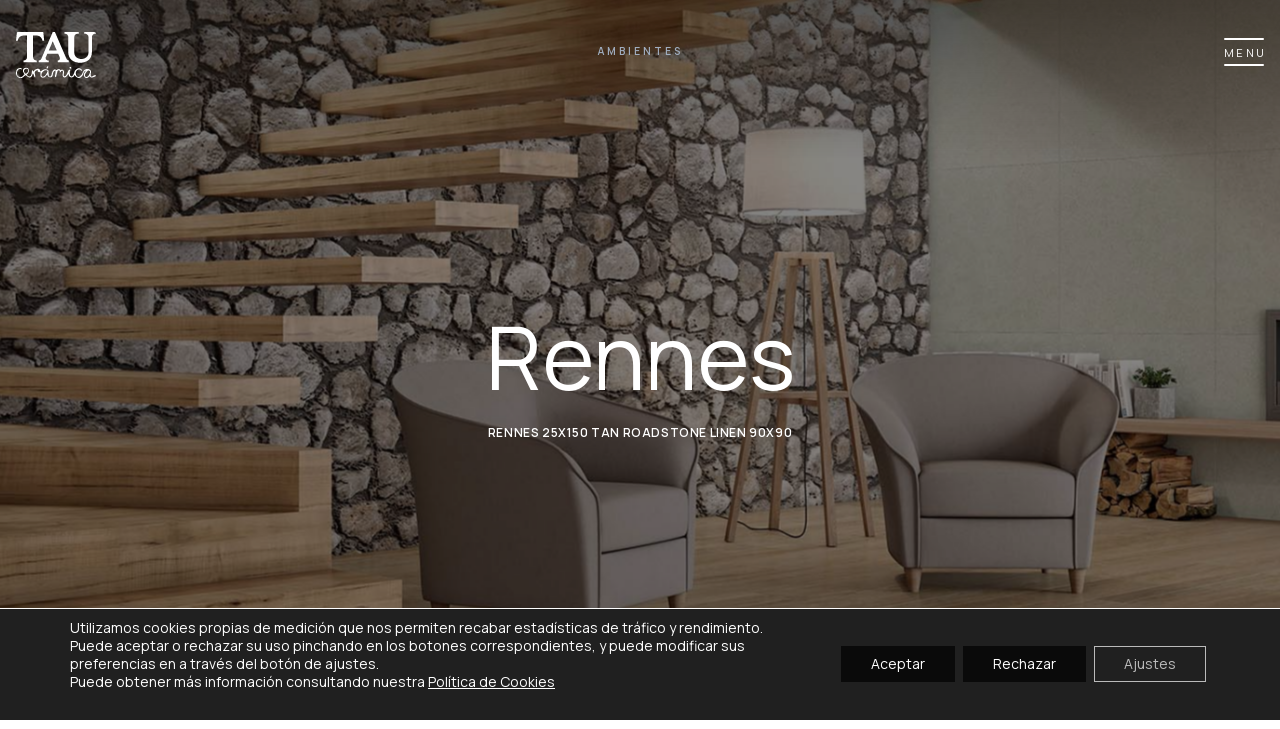

--- FILE ---
content_type: text/html; charset=UTF-8
request_url: https://www.tauceramica.com/ambiente/amb-rennes-25x150-tan-roadstone-linen-90x90/
body_size: 140091
content:

<!DOCTYPE html>

<html class="no-js" lang="es-ES">

<head>

	

	
	<script>
		const templateDirectory = 'https://www.tauceramica.com/wp-content/themes/zeustemplate';
	</script>


	<script type="text/javascript" src="https://cdn.roomvo.com/static/scripts/b2b/tauceramica.js" async></script>


	<meta charset="UTF-8">
	<meta name="viewport" content="width=device-width, initial-scale=1.0">
	<meta name="theme-color" content="#222220">

	<link rel="profile" href="https://gmpg.org/xfn/11">
	<link rel="icon" href="https://www.tauceramica.com/wp-content/themes/zeustemplate/assets/images/favicon.jpg">

	<!--fonts-->
	<link rel="preconnect" href="https://fonts.googleapis.com">
	<link rel="preconnect" href="https://fonts.gstatic.com" crossorigin>
	<link href="https://fonts.googleapis.com/css2?family=Manrope:wght@200..800&display=swap" rel="stylesheet">

	<!-- <link href="https://fonts.googleapis.com/css2?family=Merriweather:ital,wght@1,300;1,400;1,700&display=swap" rel="stylesheet"> -->

	<link rel="preconnect" href="https://fonts.gstatic.com">

	<link href="https://unpkg.com/aos@2.3.1/dist/aos.css" rel="stylesheet">

	<link rel="stylesheet" type="text/css" href="https://www.tauceramica.com/wp-content/themes/zeustemplate/assets/css/text/demo.css" />
	<link rel="stylesheet" type="text/css" href="https://www.tauceramica.com/wp-content/themes/zeustemplate/assets/css/text/lettereffect.css" />
	<link rel="stylesheet" type="text/css" href="https://www.tauceramica.com/wp-content/themes/zeustemplate/assets/css/text/pater.css" />


	<!-- <link rel="stylesheet" href="https://cdn.jsdelivr.net/npm/locomotive-scroll@4.1.3/dist/locomotive-scroll.min.css"> -->


	<script>
		document.documentElement.setAttribute('data-js', '')
		window.addEventListener('load', () => document.documentElement.removeAttribute('data-loading'))
	</script>
	
	<!--cookie roomvo-->
	<script>
	  window.isRoomvoCookieDisabled = true;
	</script>

 

	<title>AMB RENNES 25X150 TAN ROADSTONE LINEN 90X90 &#8211; TAU cerámica</title>
<meta name='robots' content='max-image-preview:large' />
<link rel="alternate" hreflang="es" href="https://www.tauceramica.com/ambiente/amb-rennes-25x150-tan-roadstone-linen-90x90/" />
<link rel="alternate" hreflang="en" href="https://www.tauceramica.com/en/environment/amb-rennes-25x150-tan-roadstone-linen-90x90/" />
<link rel="alternate" hreflang="fr" href="https://www.tauceramica.com/fr/ambiance/amb-rennes-25x150-tan-roadstone-linen-90x90/" />
<link rel="alternate" hreflang="de" href="https://www.tauceramica.com/de/environment/amb-rennes-25x150-tan-roadstone-linen-90x90/" />
<link rel="alternate" hreflang="it" href="https://www.tauceramica.com/it/environment/amb-rennes-25x150-tan-roadstone-linen-90x90/" />
<link rel="alternate" hreflang="x-default" href="https://www.tauceramica.com/ambiente/amb-rennes-25x150-tan-roadstone-linen-90x90/" />
<link rel="alternate" type="application/rss+xml" title="TAU cerámica &raquo; Feed" href="https://www.tauceramica.com/feed/" />
<link rel="alternate" type="application/rss+xml" title="TAU cerámica &raquo; Feed de los comentarios" href="https://www.tauceramica.com/comments/feed/" />
<link rel="alternate" title="oEmbed (JSON)" type="application/json+oembed" href="https://www.tauceramica.com/wp-json/oembed/1.0/embed?url=https%3A%2F%2Fwww.tauceramica.com%2Fambiente%2Famb-rennes-25x150-tan-roadstone-linen-90x90%2F" />
<link rel="alternate" title="oEmbed (XML)" type="text/xml+oembed" href="https://www.tauceramica.com/wp-json/oembed/1.0/embed?url=https%3A%2F%2Fwww.tauceramica.com%2Fambiente%2Famb-rennes-25x150-tan-roadstone-linen-90x90%2F&#038;format=xml" />
<style id='wp-img-auto-sizes-contain-inline-css'>
img:is([sizes=auto i],[sizes^="auto," i]){contain-intrinsic-size:3000px 1500px}
/*# sourceURL=wp-img-auto-sizes-contain-inline-css */
</style>
<style id='wp-emoji-styles-inline-css'>

	img.wp-smiley, img.emoji {
		display: inline !important;
		border: none !important;
		box-shadow: none !important;
		height: 1em !important;
		width: 1em !important;
		margin: 0 0.07em !important;
		vertical-align: -0.1em !important;
		background: none !important;
		padding: 0 !important;
	}
/*# sourceURL=wp-emoji-styles-inline-css */
</style>
<link rel='stylesheet' id='contact-form-7-css' href='https://www.tauceramica.com/wp-content/plugins/contact-form-7/includes/css/styles.css?ver=6.1.4' media='all' />
<link rel='stylesheet' id='wpml-legacy-horizontal-list-0-css' href='https://www.tauceramica.com/wp-content/plugins/sitepress-multilingual-cms/templates/language-switchers/legacy-list-horizontal/style.min.css?ver=1' media='all' />
<link rel='stylesheet' id='wpml-menu-item-0-css' href='https://www.tauceramica.com/wp-content/plugins/sitepress-multilingual-cms/templates/language-switchers/menu-item/style.min.css?ver=1' media='all' />
<link rel='stylesheet' id='twentytwenty-style-css' href='https://www.tauceramica.com/wp-content/themes/zeustemplate/style.css?ver=6.9' media='all' />
<style id='twentytwenty-style-inline-css'>
.color-accent,.color-accent-hover:hover,.color-accent-hover:focus,:root .has-accent-color,.has-drop-cap:not(:focus):first-letter,.wp-block-button.is-style-outline { color: #cd2653; }blockquote,.border-color-accent,.border-color-accent-hover:hover,.border-color-accent-hover:focus { border-color: #cd2653; }button:not(.toggle),.button,.faux-button,.wp-block-button__link,.wp-block-file .wp-block-file__button,input[type="button"],input[type="reset"],input[type="submit"],.bg-accent,.bg-accent-hover:hover,.bg-accent-hover:focus,:root .has-accent-background-color,.comment-reply-link { background-color: #cd2653; }.fill-children-accent,.fill-children-accent * { fill: #cd2653; }body,.entry-title a,:root .has-primary-color { color: #000000; }:root .has-primary-background-color { background-color: #000000; }cite,figcaption,.wp-caption-text,.post-meta,.entry-content .wp-block-archives li,.entry-content .wp-block-categories li,.entry-content .wp-block-latest-posts li,.wp-block-latest-comments__comment-date,.wp-block-latest-posts__post-date,.wp-block-embed figcaption,.wp-block-image figcaption,.wp-block-pullquote cite,.comment-metadata,.comment-respond .comment-notes,.comment-respond .logged-in-as,.pagination .dots,.entry-content hr:not(.has-background),hr.styled-separator,:root .has-secondary-color { color: #6d6d6d; }:root .has-secondary-background-color { background-color: #6d6d6d; }pre,fieldset,input,textarea,table,table *,hr { border-color: #dcd7ca; }caption,code,code,kbd,samp,.wp-block-table.is-style-stripes tbody tr:nth-child(odd),:root .has-subtle-background-background-color { background-color: #dcd7ca; }.wp-block-table.is-style-stripes { border-bottom-color: #dcd7ca; }.wp-block-latest-posts.is-grid li { border-top-color: #dcd7ca; }:root .has-subtle-background-color { color: #dcd7ca; }body:not(.overlay-header) .primary-menu > li > a,body:not(.overlay-header) .primary-menu > li > .icon,.modal-menu a,.footer-menu a, .footer-widgets a,#site-footer .wp-block-button.is-style-outline,.wp-block-pullquote:before,.singular:not(.overlay-header) .entry-header a,.archive-header a,.header-footer-group .color-accent,.header-footer-group .color-accent-hover:hover { color: #cd2653; }.social-icons a,#site-footer button:not(.toggle),#site-footer .button,#site-footer .faux-button,#site-footer .wp-block-button__link,#site-footer .wp-block-file__button,#site-footer input[type="button"],#site-footer input[type="reset"],#site-footer input[type="submit"] { background-color: #cd2653; }.header-footer-group,body:not(.overlay-header) #site-header .toggle,.menu-modal .toggle { color: #000000; }body:not(.overlay-header) .primary-menu ul { background-color: #000000; }body:not(.overlay-header) .primary-menu > li > ul:after { border-bottom-color: #000000; }body:not(.overlay-header) .primary-menu ul ul:after { border-left-color: #000000; }.site-description,body:not(.overlay-header) .toggle-inner .toggle-text,.widget .post-date,.widget .rss-date,.widget_archive li,.widget_categories li,.widget cite,.widget_pages li,.widget_meta li,.widget_nav_menu li,.powered-by-wordpress,.to-the-top,.singular .entry-header .post-meta,.singular:not(.overlay-header) .entry-header .post-meta a { color: #6d6d6d; }.header-footer-group table caption,body:not(.overlay-header) .header-inner .toggle-wrapper::before { background-color: #dcd7ca; }
/*# sourceURL=twentytwenty-style-inline-css */
</style>
<link rel='stylesheet' id='twentytwenty-print-style-css' href='https://www.tauceramica.com/wp-content/themes/zeustemplate/print.css?ver=6.9' media='print' />
<link rel='stylesheet' id='main-css-css' href='https://www.tauceramica.com/wp-content/themes/zeustemplate/css/style.min.css?ver=1769746707' media='all' />
<link rel='stylesheet' id='moove_gdpr_frontend-css' href='https://www.tauceramica.com/wp-content/plugins/gdpr-cookie-compliance/dist/styles/gdpr-main-nf.css?ver=5.0.9' media='all' />
<style id='moove_gdpr_frontend-inline-css'>
				#moove_gdpr_cookie_modal .moove-gdpr-modal-content .moove-gdpr-tab-main h3.tab-title, 
				#moove_gdpr_cookie_modal .moove-gdpr-modal-content .moove-gdpr-tab-main span.tab-title,
				#moove_gdpr_cookie_modal .moove-gdpr-modal-content .moove-gdpr-modal-left-content #moove-gdpr-menu li a, 
				#moove_gdpr_cookie_modal .moove-gdpr-modal-content .moove-gdpr-modal-left-content #moove-gdpr-menu li button,
				#moove_gdpr_cookie_modal .moove-gdpr-modal-content .moove-gdpr-modal-left-content .moove-gdpr-branding-cnt a,
				#moove_gdpr_cookie_modal .moove-gdpr-modal-content .moove-gdpr-modal-footer-content .moove-gdpr-button-holder a.mgbutton, 
				#moove_gdpr_cookie_modal .moove-gdpr-modal-content .moove-gdpr-modal-footer-content .moove-gdpr-button-holder button.mgbutton,
				#moove_gdpr_cookie_modal .cookie-switch .cookie-slider:after, 
				#moove_gdpr_cookie_modal .cookie-switch .slider:after, 
				#moove_gdpr_cookie_modal .switch .cookie-slider:after, 
				#moove_gdpr_cookie_modal .switch .slider:after,
				#moove_gdpr_cookie_info_bar .moove-gdpr-info-bar-container .moove-gdpr-info-bar-content p, 
				#moove_gdpr_cookie_info_bar .moove-gdpr-info-bar-container .moove-gdpr-info-bar-content p a,
				#moove_gdpr_cookie_info_bar .moove-gdpr-info-bar-container .moove-gdpr-info-bar-content a.mgbutton, 
				#moove_gdpr_cookie_info_bar .moove-gdpr-info-bar-container .moove-gdpr-info-bar-content button.mgbutton,
				#moove_gdpr_cookie_modal .moove-gdpr-modal-content .moove-gdpr-tab-main .moove-gdpr-tab-main-content h1, 
				#moove_gdpr_cookie_modal .moove-gdpr-modal-content .moove-gdpr-tab-main .moove-gdpr-tab-main-content h2, 
				#moove_gdpr_cookie_modal .moove-gdpr-modal-content .moove-gdpr-tab-main .moove-gdpr-tab-main-content h3, 
				#moove_gdpr_cookie_modal .moove-gdpr-modal-content .moove-gdpr-tab-main .moove-gdpr-tab-main-content h4, 
				#moove_gdpr_cookie_modal .moove-gdpr-modal-content .moove-gdpr-tab-main .moove-gdpr-tab-main-content h5, 
				#moove_gdpr_cookie_modal .moove-gdpr-modal-content .moove-gdpr-tab-main .moove-gdpr-tab-main-content h6,
				#moove_gdpr_cookie_modal .moove-gdpr-modal-content.moove_gdpr_modal_theme_v2 .moove-gdpr-modal-title .tab-title,
				#moove_gdpr_cookie_modal .moove-gdpr-modal-content.moove_gdpr_modal_theme_v2 .moove-gdpr-tab-main h3.tab-title, 
				#moove_gdpr_cookie_modal .moove-gdpr-modal-content.moove_gdpr_modal_theme_v2 .moove-gdpr-tab-main span.tab-title,
				#moove_gdpr_cookie_modal .moove-gdpr-modal-content.moove_gdpr_modal_theme_v2 .moove-gdpr-branding-cnt a {
					font-weight: inherit				}
			#moove_gdpr_cookie_modal,#moove_gdpr_cookie_info_bar,.gdpr_cookie_settings_shortcode_content{font-family:inherit}#moove_gdpr_save_popup_settings_button{background-color:#373737;color:#fff}#moove_gdpr_save_popup_settings_button:hover{background-color:#000}#moove_gdpr_cookie_info_bar .moove-gdpr-info-bar-container .moove-gdpr-info-bar-content a.mgbutton,#moove_gdpr_cookie_info_bar .moove-gdpr-info-bar-container .moove-gdpr-info-bar-content button.mgbutton{background-color:#0a0a0a}#moove_gdpr_cookie_modal .moove-gdpr-modal-content .moove-gdpr-modal-footer-content .moove-gdpr-button-holder a.mgbutton,#moove_gdpr_cookie_modal .moove-gdpr-modal-content .moove-gdpr-modal-footer-content .moove-gdpr-button-holder button.mgbutton,.gdpr_cookie_settings_shortcode_content .gdpr-shr-button.button-green{background-color:#0a0a0a;border-color:#0a0a0a}#moove_gdpr_cookie_modal .moove-gdpr-modal-content .moove-gdpr-modal-footer-content .moove-gdpr-button-holder a.mgbutton:hover,#moove_gdpr_cookie_modal .moove-gdpr-modal-content .moove-gdpr-modal-footer-content .moove-gdpr-button-holder button.mgbutton:hover,.gdpr_cookie_settings_shortcode_content .gdpr-shr-button.button-green:hover{background-color:#fff;color:#0a0a0a}#moove_gdpr_cookie_modal .moove-gdpr-modal-content .moove-gdpr-modal-close i,#moove_gdpr_cookie_modal .moove-gdpr-modal-content .moove-gdpr-modal-close span.gdpr-icon{background-color:#0a0a0a;border:1px solid #0a0a0a}#moove_gdpr_cookie_info_bar span.moove-gdpr-infobar-allow-all.focus-g,#moove_gdpr_cookie_info_bar span.moove-gdpr-infobar-allow-all:focus,#moove_gdpr_cookie_info_bar button.moove-gdpr-infobar-allow-all.focus-g,#moove_gdpr_cookie_info_bar button.moove-gdpr-infobar-allow-all:focus,#moove_gdpr_cookie_info_bar span.moove-gdpr-infobar-reject-btn.focus-g,#moove_gdpr_cookie_info_bar span.moove-gdpr-infobar-reject-btn:focus,#moove_gdpr_cookie_info_bar button.moove-gdpr-infobar-reject-btn.focus-g,#moove_gdpr_cookie_info_bar button.moove-gdpr-infobar-reject-btn:focus,#moove_gdpr_cookie_info_bar span.change-settings-button.focus-g,#moove_gdpr_cookie_info_bar span.change-settings-button:focus,#moove_gdpr_cookie_info_bar button.change-settings-button.focus-g,#moove_gdpr_cookie_info_bar button.change-settings-button:focus{-webkit-box-shadow:0 0 1px 3px #0a0a0a;-moz-box-shadow:0 0 1px 3px #0a0a0a;box-shadow:0 0 1px 3px #0a0a0a}#moove_gdpr_cookie_modal .moove-gdpr-modal-content .moove-gdpr-modal-close i:hover,#moove_gdpr_cookie_modal .moove-gdpr-modal-content .moove-gdpr-modal-close span.gdpr-icon:hover,#moove_gdpr_cookie_info_bar span[data-href]>u.change-settings-button{color:#0a0a0a}#moove_gdpr_cookie_modal .moove-gdpr-modal-content .moove-gdpr-modal-left-content #moove-gdpr-menu li.menu-item-selected a span.gdpr-icon,#moove_gdpr_cookie_modal .moove-gdpr-modal-content .moove-gdpr-modal-left-content #moove-gdpr-menu li.menu-item-selected button span.gdpr-icon{color:inherit}#moove_gdpr_cookie_modal .moove-gdpr-modal-content .moove-gdpr-modal-left-content #moove-gdpr-menu li a span.gdpr-icon,#moove_gdpr_cookie_modal .moove-gdpr-modal-content .moove-gdpr-modal-left-content #moove-gdpr-menu li button span.gdpr-icon{color:inherit}#moove_gdpr_cookie_modal .gdpr-acc-link{line-height:0;font-size:0;color:transparent;position:absolute}#moove_gdpr_cookie_modal .moove-gdpr-modal-content .moove-gdpr-modal-close:hover i,#moove_gdpr_cookie_modal .moove-gdpr-modal-content .moove-gdpr-modal-left-content #moove-gdpr-menu li a,#moove_gdpr_cookie_modal .moove-gdpr-modal-content .moove-gdpr-modal-left-content #moove-gdpr-menu li button,#moove_gdpr_cookie_modal .moove-gdpr-modal-content .moove-gdpr-modal-left-content #moove-gdpr-menu li button i,#moove_gdpr_cookie_modal .moove-gdpr-modal-content .moove-gdpr-modal-left-content #moove-gdpr-menu li a i,#moove_gdpr_cookie_modal .moove-gdpr-modal-content .moove-gdpr-tab-main .moove-gdpr-tab-main-content a:hover,#moove_gdpr_cookie_info_bar.moove-gdpr-dark-scheme .moove-gdpr-info-bar-container .moove-gdpr-info-bar-content a.mgbutton:hover,#moove_gdpr_cookie_info_bar.moove-gdpr-dark-scheme .moove-gdpr-info-bar-container .moove-gdpr-info-bar-content button.mgbutton:hover,#moove_gdpr_cookie_info_bar.moove-gdpr-dark-scheme .moove-gdpr-info-bar-container .moove-gdpr-info-bar-content a:hover,#moove_gdpr_cookie_info_bar.moove-gdpr-dark-scheme .moove-gdpr-info-bar-container .moove-gdpr-info-bar-content button:hover,#moove_gdpr_cookie_info_bar.moove-gdpr-dark-scheme .moove-gdpr-info-bar-container .moove-gdpr-info-bar-content span.change-settings-button:hover,#moove_gdpr_cookie_info_bar.moove-gdpr-dark-scheme .moove-gdpr-info-bar-container .moove-gdpr-info-bar-content button.change-settings-button:hover,#moove_gdpr_cookie_info_bar.moove-gdpr-dark-scheme .moove-gdpr-info-bar-container .moove-gdpr-info-bar-content u.change-settings-button:hover,#moove_gdpr_cookie_info_bar span[data-href]>u.change-settings-button,#moove_gdpr_cookie_info_bar.moove-gdpr-dark-scheme .moove-gdpr-info-bar-container .moove-gdpr-info-bar-content a.mgbutton.focus-g,#moove_gdpr_cookie_info_bar.moove-gdpr-dark-scheme .moove-gdpr-info-bar-container .moove-gdpr-info-bar-content button.mgbutton.focus-g,#moove_gdpr_cookie_info_bar.moove-gdpr-dark-scheme .moove-gdpr-info-bar-container .moove-gdpr-info-bar-content a.focus-g,#moove_gdpr_cookie_info_bar.moove-gdpr-dark-scheme .moove-gdpr-info-bar-container .moove-gdpr-info-bar-content button.focus-g,#moove_gdpr_cookie_info_bar.moove-gdpr-dark-scheme .moove-gdpr-info-bar-container .moove-gdpr-info-bar-content a.mgbutton:focus,#moove_gdpr_cookie_info_bar.moove-gdpr-dark-scheme .moove-gdpr-info-bar-container .moove-gdpr-info-bar-content button.mgbutton:focus,#moove_gdpr_cookie_info_bar.moove-gdpr-dark-scheme .moove-gdpr-info-bar-container .moove-gdpr-info-bar-content a:focus,#moove_gdpr_cookie_info_bar.moove-gdpr-dark-scheme .moove-gdpr-info-bar-container .moove-gdpr-info-bar-content button:focus,#moove_gdpr_cookie_info_bar.moove-gdpr-dark-scheme .moove-gdpr-info-bar-container .moove-gdpr-info-bar-content span.change-settings-button.focus-g,span.change-settings-button:focus,button.change-settings-button.focus-g,button.change-settings-button:focus,#moove_gdpr_cookie_info_bar.moove-gdpr-dark-scheme .moove-gdpr-info-bar-container .moove-gdpr-info-bar-content u.change-settings-button.focus-g,#moove_gdpr_cookie_info_bar.moove-gdpr-dark-scheme .moove-gdpr-info-bar-container .moove-gdpr-info-bar-content u.change-settings-button:focus{color:#0a0a0a}#moove_gdpr_cookie_modal .moove-gdpr-branding.focus-g span,#moove_gdpr_cookie_modal .moove-gdpr-modal-content .moove-gdpr-tab-main a.focus-g,#moove_gdpr_cookie_modal .moove-gdpr-modal-content .moove-gdpr-tab-main .gdpr-cd-details-toggle.focus-g{color:#0a0a0a}#moove_gdpr_cookie_modal.gdpr_lightbox-hide{display:none}#moove_gdpr_cookie_info_bar .moove-gdpr-info-bar-container .moove-gdpr-info-bar-content a.mgbutton,#moove_gdpr_cookie_info_bar .moove-gdpr-info-bar-container .moove-gdpr-info-bar-content button.mgbutton,#moove_gdpr_cookie_modal .moove-gdpr-modal-content .moove-gdpr-modal-footer-content .moove-gdpr-button-holder a.mgbutton,#moove_gdpr_cookie_modal .moove-gdpr-modal-content .moove-gdpr-modal-footer-content .moove-gdpr-button-holder button.mgbutton,.gdpr-shr-button,#moove_gdpr_cookie_info_bar .moove-gdpr-infobar-close-btn{border-radius:0}
/*# sourceURL=moove_gdpr_frontend-inline-css */
</style>
<script src="https://www.tauceramica.com/wp-content/themes/zeustemplate/assets/js/index.js?ver=6.9" id="twentytwenty-js-js" async></script>
<script src="https://www.tauceramica.com/wp-includes/js/jquery/jquery.min.js?ver=3.7.1" id="jquery-core-js"></script>
<script src="https://www.tauceramica.com/wp-includes/js/jquery/jquery-migrate.min.js?ver=3.4.1" id="jquery-migrate-js"></script>
<link rel="https://api.w.org/" href="https://www.tauceramica.com/wp-json/" /><link rel="alternate" title="JSON" type="application/json" href="https://www.tauceramica.com/wp-json/wp/v2/environment/931167" /><link rel="EditURI" type="application/rsd+xml" title="RSD" href="https://www.tauceramica.com/xmlrpc.php?rsd" />
<meta name="generator" content="WordPress 6.9" />
<link rel="canonical" href="https://www.tauceramica.com/ambiente/amb-rennes-25x150-tan-roadstone-linen-90x90/" />
<link rel='shortlink' href='https://www.tauceramica.com/?p=931167' />
<meta name="generator" content="WPML ver:4.8.6 stt:1,4,3,27,2;" />
 <style> .ppw-ppf-input-container { background-color: !important; padding: px!important; border-radius: px!important; } .ppw-ppf-input-container div.ppw-ppf-headline { font-size: px!important; font-weight: !important; color: !important; } .ppw-ppf-input-container div.ppw-ppf-desc { font-size: px!important; font-weight: !important; color: !important; } .ppw-ppf-input-container label.ppw-pwd-label { font-size: px!important; font-weight: !important; color: !important; } div.ppwp-wrong-pw-error { font-size: px!important; font-weight: !important; color: #dc3232!important; background: !important; } .ppw-ppf-input-container input[type='submit'] { color: #ffffff!important; background: #000000!important; } .ppw-ppf-input-container input[type='submit']:hover { color: #ffffff!important; background: #282828!important; } .ppw-ppf-desc-below { font-size: px!important; font-weight: !important; color: !important; } </style>  <style> .ppw-form { background-color: !important; padding: px!important; border-radius: px!important; } .ppw-headline.ppw-pcp-pf-headline { font-size: px!important; font-weight: !important; color: !important; } .ppw-description.ppw-pcp-pf-desc { font-size: px!important; font-weight: !important; color: !important; } .ppw-pcp-pf-desc-above-btn { display: block; } .ppw-pcp-pf-desc-below-form { font-size: px!important; font-weight: !important; color: !important; } .ppw-input label.ppw-pcp-password-label { font-size: px!important; font-weight: !important; color: !important; } .ppw-form input[type='submit'] { color: !important; background: !important; } .ppw-form input[type='submit']:hover { color: !important; background: !important; } div.ppw-error.ppw-pcp-pf-error-msg { font-size: px!important; font-weight: !important; color: #dc3232!important; background: !important; } </style> <script>document.createElement( "picture" );if(!window.HTMLPictureElement && document.addEventListener) {window.addEventListener("DOMContentLoaded", function() {var s = document.createElement("script");s.src = "https://www.tauceramica.com/wp-content/plugins/webp-express/js/picturefill.min.js";document.body.appendChild(s);});}</script>								<script>
					// Define dataLayer and the gtag function.
					window.dataLayer = window.dataLayer || [];
					function gtag(){dataLayer.push(arguments);}

					// Set default consent to 'denied' as a placeholder
					// Determine actual values based on your own requirements
					gtag('consent', 'default', {
						'ad_storage': 'denied',
						'ad_user_data': 'denied',
						'ad_personalization': 'denied',
						'analytics_storage': 'denied',
						'personalization_storage': 'denied',
						'security_storage': 'denied',
						'functionality_storage': 'denied',
						'wait_for_update': '2000'
					});
				</script>

				<!-- Google Tag Manager -->
				<script>(function(w,d,s,l,i){w[l]=w[l]||[];w[l].push({'gtm.start':
				new Date().getTime(),event:'gtm.js'});var f=d.getElementsByTagName(s)[0],
				j=d.createElement(s),dl=l!='dataLayer'?'&l='+l:'';j.async=true;j.src=
				'https://www.googletagmanager.com/gtm.js?id='+i+dl;f.parentNode.insertBefore(j,f);
				})(window,document,'script','dataLayer','GTM-N5M3MP4');</script>
				<!-- End Google Tag Manager -->
								<script>document.documentElement.className = document.documentElement.className.replace( 'no-js', 'js' );</script>
	<link rel="manifest" href="https://www.tauceramica.com/wp-content/themes/zeustemplate/manifest.json">					<link rel="preconnect" href="https://fonts.gstatic.com" crossorigin />
					<style>
						@font-face {
  font-family: 'Open Sans';
  font-style: normal;
  font-weight: 300;
  font-stretch: normal;
  font-display: swap;
  src: url(https://fonts.gstatic.com/s/opensans/v34/memSYaGs126MiZpBA-UvWbX2vVnXBbObj2OVZyOOSr4dVJWUgsiH0B4gaVc.ttf) format('truetype');
}
@font-face {
  font-family: 'Open Sans';
  font-style: normal;
  font-weight: 400;
  font-stretch: normal;
  font-display: swap;
  src: url(https://fonts.gstatic.com/s/opensans/v34/memSYaGs126MiZpBA-UvWbX2vVnXBbObj2OVZyOOSr4dVJWUgsjZ0B4gaVc.ttf) format('truetype');
}
@font-face {
  font-family: 'Open Sans';
  font-style: normal;
  font-weight: 700;
  font-stretch: normal;
  font-display: swap;
  src: url(https://fonts.gstatic.com/s/opensans/v34/memSYaGs126MiZpBA-UvWbX2vVnXBbObj2OVZyOOSr4dVJWUgsg-1x4gaVc.ttf) format('truetype');
}
					</style>
					<meta name="generator" content="Elementor 3.34.4; features: additional_custom_breakpoints; settings: css_print_method-external, google_font-enabled, font_display-swap">
			<style>
				.e-con.e-parent:nth-of-type(n+4):not(.e-lazyloaded):not(.e-no-lazyload),
				.e-con.e-parent:nth-of-type(n+4):not(.e-lazyloaded):not(.e-no-lazyload) * {
					background-image: none !important;
				}
				@media screen and (max-height: 1024px) {
					.e-con.e-parent:nth-of-type(n+3):not(.e-lazyloaded):not(.e-no-lazyload),
					.e-con.e-parent:nth-of-type(n+3):not(.e-lazyloaded):not(.e-no-lazyload) * {
						background-image: none !important;
					}
				}
				@media screen and (max-height: 640px) {
					.e-con.e-parent:nth-of-type(n+2):not(.e-lazyloaded):not(.e-no-lazyload),
					.e-con.e-parent:nth-of-type(n+2):not(.e-lazyloaded):not(.e-no-lazyload) * {
						background-image: none !important;
					}
				}
			</style>
			<link rel="icon" href="https://www.tauceramica.com/wp-content/uploads/2023/02/cropped-FAVICON-WB-ultimo-32x32.png" sizes="32x32" />
<link rel="icon" href="https://www.tauceramica.com/wp-content/uploads/2023/02/cropped-FAVICON-WB-ultimo-192x192.png" sizes="192x192" />
<link rel="apple-touch-icon" href="https://www.tauceramica.com/wp-content/uploads/2023/02/cropped-FAVICON-WB-ultimo-180x180.png" />
<meta name="msapplication-TileImage" content="https://www.tauceramica.com/wp-content/uploads/2023/02/cropped-FAVICON-WB-ultimo-270x270.png" />

<link rel="stylesheet" id="asp-basic" href="https://www.tauceramica.com/wp-content/uploads/asp_upload/style.basic-ho-is-po-no-da-au-co-au-ga-se.css?mq=PY7jRf" media="all" /><style id='asp-instance-1'>div[id*='ajaxsearchpro1_'] div.asp_loader,div[id*='ajaxsearchpro1_'] div.asp_loader *{box-sizing:border-box !important;margin:0;padding:0;box-shadow:none}div[id*='ajaxsearchpro1_'] div.asp_loader{box-sizing:border-box;display:flex;flex:0 1 auto;flex-direction:column;flex-grow:0;flex-shrink:0;flex-basis:28px;max-width:100%;max-height:100%;align-items:center;justify-content:center}div[id*='ajaxsearchpro1_'] div.asp_loader-inner{width:100%;margin:0 auto;text-align:center;height:100%}@-webkit-keyframes rotate-simple{0%{-webkit-transform:rotate(0deg);transform:rotate(0deg)}50%{-webkit-transform:rotate(180deg);transform:rotate(180deg)}100%{-webkit-transform:rotate(360deg);transform:rotate(360deg)}}@keyframes rotate-simple{0%{-webkit-transform:rotate(0deg);transform:rotate(0deg)}50%{-webkit-transform:rotate(180deg);transform:rotate(180deg)}100%{-webkit-transform:rotate(360deg);transform:rotate(360deg)}}div[id*='ajaxsearchpro1_'] div.asp_simple-circle{margin:0;height:100%;width:100%;animation:rotate-simple 0.8s infinite linear;-webkit-animation:rotate-simple 0.8s infinite linear;border:4px solid rgb(255,255,255);border-right-color:transparent;border-radius:50%;box-sizing:border-box}div[id*='ajaxsearchprores1_'] .asp_res_loader div.asp_loader,div[id*='ajaxsearchprores1_'] .asp_res_loader div.asp_loader *{box-sizing:border-box !important;margin:0;padding:0;box-shadow:none}div[id*='ajaxsearchprores1_'] .asp_res_loader div.asp_loader{box-sizing:border-box;display:flex;flex:0 1 auto;flex-direction:column;flex-grow:0;flex-shrink:0;flex-basis:28px;max-width:100%;max-height:100%;align-items:center;justify-content:center}div[id*='ajaxsearchprores1_'] .asp_res_loader div.asp_loader-inner{width:100%;margin:0 auto;text-align:center;height:100%}@-webkit-keyframes rotate-simple{0%{-webkit-transform:rotate(0deg);transform:rotate(0deg)}50%{-webkit-transform:rotate(180deg);transform:rotate(180deg)}100%{-webkit-transform:rotate(360deg);transform:rotate(360deg)}}@keyframes rotate-simple{0%{-webkit-transform:rotate(0deg);transform:rotate(0deg)}50%{-webkit-transform:rotate(180deg);transform:rotate(180deg)}100%{-webkit-transform:rotate(360deg);transform:rotate(360deg)}}div[id*='ajaxsearchprores1_'] .asp_res_loader div.asp_simple-circle{margin:0;height:100%;width:100%;animation:rotate-simple 0.8s infinite linear;-webkit-animation:rotate-simple 0.8s infinite linear;border:4px solid rgb(255,255,255);border-right-color:transparent;border-radius:50%;box-sizing:border-box}#ajaxsearchpro1_1 div.asp_loader,#ajaxsearchpro1_2 div.asp_loader,#ajaxsearchpro1_1 div.asp_loader *,#ajaxsearchpro1_2 div.asp_loader *{box-sizing:border-box !important;margin:0;padding:0;box-shadow:none}#ajaxsearchpro1_1 div.asp_loader,#ajaxsearchpro1_2 div.asp_loader{box-sizing:border-box;display:flex;flex:0 1 auto;flex-direction:column;flex-grow:0;flex-shrink:0;flex-basis:28px;max-width:100%;max-height:100%;align-items:center;justify-content:center}#ajaxsearchpro1_1 div.asp_loader-inner,#ajaxsearchpro1_2 div.asp_loader-inner{width:100%;margin:0 auto;text-align:center;height:100%}@-webkit-keyframes rotate-simple{0%{-webkit-transform:rotate(0deg);transform:rotate(0deg)}50%{-webkit-transform:rotate(180deg);transform:rotate(180deg)}100%{-webkit-transform:rotate(360deg);transform:rotate(360deg)}}@keyframes rotate-simple{0%{-webkit-transform:rotate(0deg);transform:rotate(0deg)}50%{-webkit-transform:rotate(180deg);transform:rotate(180deg)}100%{-webkit-transform:rotate(360deg);transform:rotate(360deg)}}#ajaxsearchpro1_1 div.asp_simple-circle,#ajaxsearchpro1_2 div.asp_simple-circle{margin:0;height:100%;width:100%;animation:rotate-simple 0.8s infinite linear;-webkit-animation:rotate-simple 0.8s infinite linear;border:4px solid rgb(255,255,255);border-right-color:transparent;border-radius:50%;box-sizing:border-box}@-webkit-keyframes asp_an_fadeInDown{0%{opacity:0;-webkit-transform:translateY(-20px)}100%{opacity:1;-webkit-transform:translateY(0)}}@keyframes asp_an_fadeInDown{0%{opacity:0;transform:translateY(-20px)}100%{opacity:1;transform:translateY(0)}}.asp_an_fadeInDown{-webkit-animation-name:asp_an_fadeInDown;animation-name:asp_an_fadeInDown}div.asp_r.asp_r_1,div.asp_r.asp_r_1 *,div.asp_m.asp_m_1,div.asp_m.asp_m_1 *,div.asp_s.asp_s_1,div.asp_s.asp_s_1 *{-webkit-box-sizing:content-box;-moz-box-sizing:content-box;-ms-box-sizing:content-box;-o-box-sizing:content-box;box-sizing:content-box;border:0;border-radius:0;text-transform:none;text-shadow:none;box-shadow:none;text-decoration:none;text-align:left;letter-spacing:normal}div.asp_r.asp_r_1,div.asp_m.asp_m_1,div.asp_s.asp_s_1{-webkit-box-sizing:border-box;-moz-box-sizing:border-box;-ms-box-sizing:border-box;-o-box-sizing:border-box;box-sizing:border-box}div.asp_r.asp_r_1,div.asp_r.asp_r_1 *,div.asp_m.asp_m_1,div.asp_m.asp_m_1 *,div.asp_s.asp_s_1,div.asp_s.asp_s_1 *{padding:0;margin:0}.wpdreams_clear{clear:both}.asp_w_container_1{width:100%}#ajaxsearchpro1_1,#ajaxsearchpro1_2,div.asp_m.asp_m_1{width:100%;height:auto;max-height:none;border-radius:5px;background:#d1eaff;margin-top:0;margin-bottom:0;background:transparent;overflow:hidden;border:0 none rgb(141,213,239);border-radius:0;box-shadow:none}#ajaxsearchpro1_1 .probox,#ajaxsearchpro1_2 .probox,div.asp_m.asp_m_1 .probox{margin:0;height:34px;background:transparent;border:0 solid rgb(104,174,199);border-radius:0;box-shadow:none}p[id*=asp-try-1]{color:rgb(85,85,85) !important;display:block}div.asp_main_container+[id*=asp-try-1]{width:100%}p[id*=asp-try-1] a{color:rgb(255,181,86) !important}p[id*=asp-try-1] a:after{color:rgb(85,85,85) !important;display:inline;content:','}p[id*=asp-try-1] a:last-child:after{display:none}#ajaxsearchpro1_1 .probox .proinput,#ajaxsearchpro1_2 .probox .proinput,div.asp_m.asp_m_1 .probox .proinput{font-weight:normal;font-family:"Open Sans";color:rgb(0,0,0);font-size:11.4px;line-height:15px;text-shadow:none;line-height:normal;flex-grow:1;order:5;-webkit-flex-grow:1;-webkit-order:5}#ajaxsearchpro1_1 .probox .proinput input.orig,#ajaxsearchpro1_2 .probox .proinput input.orig,div.asp_m.asp_m_1 .probox .proinput input.orig{font-weight:normal;font-family:"Open Sans";color:rgb(0,0,0);font-size:11.4px;line-height:15px;text-shadow:none;line-height:normal;border:0;box-shadow:none;height:34px;position:relative;z-index:2;padding:0 !important;padding-top:2px !important;margin:-1px 0 0 -4px !important;width:100%;background:transparent !important}#ajaxsearchpro1_1 .probox .proinput input.autocomplete,#ajaxsearchpro1_2 .probox .proinput input.autocomplete,div.asp_m.asp_m_1 .probox .proinput input.autocomplete{font-weight:normal;font-family:"Open Sans";color:rgb(0,0,0);font-size:11.4px;line-height:15px;text-shadow:none;line-height:normal;opacity:0.25;height:34px;display:block;position:relative;z-index:1;padding:0 !important;margin:-1px 0 0 -4px !important;margin-top:-34px !important;width:100%;background:transparent !important}.rtl #ajaxsearchpro1_1 .probox .proinput input.orig,.rtl #ajaxsearchpro1_2 .probox .proinput input.orig,.rtl #ajaxsearchpro1_1 .probox .proinput input.autocomplete,.rtl #ajaxsearchpro1_2 .probox .proinput input.autocomplete,.rtl div.asp_m.asp_m_1 .probox .proinput input.orig,.rtl div.asp_m.asp_m_1 .probox .proinput input.autocomplete{font-weight:normal;font-family:"Open Sans";color:rgb(0,0,0);font-size:11.4px;line-height:15px;text-shadow:none;line-height:normal;direction:rtl;text-align:right}.rtl #ajaxsearchpro1_1 .probox .proinput,.rtl #ajaxsearchpro1_2 .probox .proinput,.rtl div.asp_m.asp_m_1 .probox .proinput{margin-right:2px}.rtl #ajaxsearchpro1_1 .probox .proloading,.rtl #ajaxsearchpro1_1 .probox .proclose,.rtl #ajaxsearchpro1_2 .probox .proloading,.rtl #ajaxsearchpro1_2 .probox .proclose,.rtl div.asp_m.asp_m_1 .probox .proloading,.rtl div.asp_m.asp_m_1 .probox .proclose{order:3}div.asp_m.asp_m_1 .probox .proinput input.orig::-webkit-input-placeholder{font-weight:normal;font-family:"Open Sans";color:rgb(0,0,0);font-size:11.4px;text-shadow:none;opacity:0.85}div.asp_m.asp_m_1 .probox .proinput input.orig::-moz-placeholder{font-weight:normal;font-family:"Open Sans";color:rgb(0,0,0);font-size:11.4px;text-shadow:none;opacity:0.85}div.asp_m.asp_m_1 .probox .proinput input.orig:-ms-input-placeholder{font-weight:normal;font-family:"Open Sans";color:rgb(0,0,0);font-size:11.4px;text-shadow:none;opacity:0.85}div.asp_m.asp_m_1 .probox .proinput input.orig:-moz-placeholder{font-weight:normal;font-family:"Open Sans";color:rgb(0,0,0);font-size:11.4px;text-shadow:none;opacity:0.85;line-height:normal !important}#ajaxsearchpro1_1 .probox .proinput input.autocomplete,#ajaxsearchpro1_2 .probox .proinput input.autocomplete,div.asp_m.asp_m_1 .probox .proinput input.autocomplete{font-weight:normal;font-family:"Open Sans";color:rgb(0,0,0);font-size:11.4px;line-height:15px;text-shadow:none;line-height:normal;border:0;box-shadow:none}#ajaxsearchpro1_1 .probox .proloading,#ajaxsearchpro1_1 .probox .proclose,#ajaxsearchpro1_1 .probox .promagnifier,#ajaxsearchpro1_1 .probox .prosettings,#ajaxsearchpro1_2 .probox .proloading,#ajaxsearchpro1_2 .probox .proclose,#ajaxsearchpro1_2 .probox .promagnifier,#ajaxsearchpro1_2 .probox .prosettings,div.asp_m.asp_m_1 .probox .proloading,div.asp_m.asp_m_1 .probox .proclose,div.asp_m.asp_m_1 .probox .promagnifier,div.asp_m.asp_m_1 .probox .prosettings{width:34px;height:34px;flex:0 0 34px;flex-grow:0;order:7;-webkit-flex:0 0 34px;-webkit-flex-grow:0;-webkit-order:7}#ajaxsearchpro1_1 .probox .proclose svg,#ajaxsearchpro1_2 .probox .proclose svg,div.asp_m.asp_m_1 .probox .proclose svg{fill:rgb(254,254,254);background:rgb(51,51,51);box-shadow:0 0 0 2px rgba(255,255,255,0.9)}#ajaxsearchpro1_1 .probox .proloading,#ajaxsearchpro1_2 .probox .proloading,div.asp_m.asp_m_1 .probox .proloading{width:34px;height:34px;min-width:34px;min-height:34px;max-width:34px;max-height:34px}#ajaxsearchpro1_1 .probox .proloading .asp_loader,#ajaxsearchpro1_2 .probox .proloading .asp_loader,div.asp_m.asp_m_1 .probox .proloading .asp_loader{width:30px;height:30px;min-width:30px;min-height:30px;max-width:30px;max-height:30px}#ajaxsearchpro1_1 .probox .promagnifier,#ajaxsearchpro1_2 .probox .promagnifier,div.asp_m.asp_m_1 .probox .promagnifier{width:auto;height:34px;flex:0 0 auto;order:7;-webkit-flex:0 0 auto;-webkit-order:7}#ajaxsearchpro1_1 .probox .promagnifier div.innericon,#ajaxsearchpro1_2 .probox .promagnifier div.innericon,div.asp_m.asp_m_1 .probox .promagnifier div.innericon{width:34px;height:34px;float:right}#ajaxsearchpro1_1 .probox .promagnifier div.asp_text_button,#ajaxsearchpro1_2 .probox .promagnifier div.asp_text_button,div.asp_m.asp_m_1 .probox .promagnifier div.asp_text_button{width:auto;height:34px;float:right;margin:0;padding:0 10px 0 2px;font-weight:normal;font-family:"Open Sans";color:rgba(51,51,51,1);font-size:15px;line-height:normal;text-shadow:none;line-height:34px}#ajaxsearchpro1_1 .probox .promagnifier .innericon svg,#ajaxsearchpro1_2 .probox .promagnifier .innericon svg,div.asp_m.asp_m_1 .probox .promagnifier .innericon svg{fill:rgb(255,255,255)}#ajaxsearchpro1_1 .probox .prosettings .innericon svg,#ajaxsearchpro1_2 .probox .prosettings .innericon svg,div.asp_m.asp_m_1 .probox .prosettings .innericon svg{fill:rgb(255,255,255)}#ajaxsearchpro1_1 .probox .promagnifier,#ajaxsearchpro1_2 .probox .promagnifier,div.asp_m.asp_m_1 .probox .promagnifier{width:34px;height:34px;background-image:-webkit-linear-gradient(180deg,rgb(190,76,70),rgb(190,76,70));background-image:-moz-linear-gradient(180deg,rgb(190,76,70),rgb(190,76,70));background-image:-o-linear-gradient(180deg,rgb(190,76,70),rgb(190,76,70));background-image:-ms-linear-gradient(180deg,rgb(190,76,70) 0,rgb(190,76,70) 100%);background-image:linear-gradient(180deg,rgb(190,76,70),rgb(190,76,70));background-position:center center;background-repeat:no-repeat;order:11;-webkit-order:11;float:right;border:0 solid rgb(0,0,0);border-radius:0;box-shadow:0 0 0 0 rgba(255,255,255,0.61);cursor:pointer;background-size:100% 100%;background-position:center center;background-repeat:no-repeat;cursor:pointer}#ajaxsearchpro1_1 .probox .prosettings,#ajaxsearchpro1_2 .probox .prosettings,div.asp_m.asp_m_1 .probox .prosettings{width:34px;height:34px;background-image:-webkit-linear-gradient(185deg,rgb(225,234,239),rgb(225,234,239));background-image:-moz-linear-gradient(185deg,rgb(225,234,239),rgb(225,234,239));background-image:-o-linear-gradient(185deg,rgb(225,234,239),rgb(225,234,239));background-image:-ms-linear-gradient(185deg,rgb(225,234,239) 0,rgb(225,234,239) 100%);background-image:linear-gradient(185deg,rgb(225,234,239),rgb(225,234,239));background-position:center center;background-repeat:no-repeat;order:10;-webkit-order:10;float:right;border:0 solid rgb(104,174,199);border-radius:0;box-shadow:0 0 0 0 rgba(255,255,255,0.63);cursor:pointer;background-size:100% 100%;align-self:flex-end}#ajaxsearchprores1_1,#ajaxsearchprores1_2,div.asp_r.asp_r_1{position:absolute;z-index:11000;width:auto;margin:12px 0 0 0}#ajaxsearchprores1_1 .results .asp_nores .asp_keyword,#ajaxsearchprores1_2 .results .asp_nores .asp_keyword,div.asp_r.asp_r_1 .results .asp_nores .asp_keyword{padding:0 6px;cursor:pointer;font-weight:normal;font-family:"Open Sans";color:rgba(74,74,74,1);font-size:13px;line-height:13px;text-shadow:none;font-weight:bold}#ajaxsearchprores1_1 .asp_results_top,#ajaxsearchprores1_2 .asp_results_top,div.asp_r.asp_r_1 .asp_results_top{background:rgb(255,255,255);border:1px none rgb(81,81,81);border-radius:0;padding:6px 12px 6px 12px;margin:0 0 4px 0;text-align:center;font-weight:normal;font-family:"Open Sans";color:rgb(74,74,74);font-size:13px;line-height:16px;text-shadow:none}#ajaxsearchprores1_1 .results .item,#ajaxsearchprores1_2 .results .item,div.asp_r.asp_r_1 .results .item{height:auto;background:rgb(241,244,249)}#ajaxsearchprores1_1 .results .item.hovered,#ajaxsearchprores1_2 .results .item.hovered,div.asp_r.asp_r_1 .results .item.hovered{background-image:-moz-radial-gradient(center,ellipse cover,rgba(241,244,249,0.64),rgba(241,244,249,0.64));background-image:-webkit-gradient(radial,center center,0px,center center,100%,rgba(241,244,249,0.64),rgba(241,244,249,0.64));background-image:-webkit-radial-gradient(center,ellipse cover,rgba(241,244,249,0.64),rgba(241,244,249,0.64));background-image:-o-radial-gradient(center,ellipse cover,rgba(241,244,249,0.64),rgba(241,244,249,0.64));background-image:-ms-radial-gradient(center,ellipse cover,rgba(241,244,249,0.64),rgba(241,244,249,0.64));background-image:radial-gradient(ellipse at center,rgba(241,244,249,0.64),rgba(241,244,249,0.64))}#ajaxsearchprores1_1 .results .item .asp_image,#ajaxsearchprores1_2 .results .item .asp_image,div.asp_r.asp_r_1 .results .item .asp_image{background-size:cover;background-repeat:no-repeat}#ajaxsearchprores1_1 .results .item .asp_item_overlay_img,#ajaxsearchprores1_2 .results .item .asp_item_overlay_img,div.asp_r.asp_r_1 .results .item .asp_item_overlay_img{background-size:cover;background-repeat:no-repeat}#ajaxsearchprores1_1 .results .item .asp_content,#ajaxsearchprores1_2 .results .item .asp_content,div.asp_r.asp_r_1 .results .item .asp_content{overflow:hidden;background:transparent;margin:0;padding:0 10px}#ajaxsearchprores1_1 .results .item .asp_content h3,#ajaxsearchprores1_2 .results .item .asp_content h3,div.asp_r.asp_r_1 .results .item .asp_content h3{margin:0;padding:0;display:inline-block;line-height:inherit;font-weight:normal;font-family:"Open Sans";color:rgb(34,34,32);font-size:14px;line-height:20px;text-shadow:none}#ajaxsearchprores1_1 .results .item .asp_content h3 a,#ajaxsearchprores1_2 .results .item .asp_content h3 a,div.asp_r.asp_r_1 .results .item .asp_content h3 a{margin:0;padding:0;line-height:inherit;display:block;font-weight:normal;font-family:"Open Sans";color:rgb(34,34,32);font-size:14px;line-height:20px;text-shadow:none}#ajaxsearchprores1_1 .results .item .asp_content h3 a:hover,#ajaxsearchprores1_2 .results .item .asp_content h3 a:hover,div.asp_r.asp_r_1 .results .item .asp_content h3 a:hover{font-weight:normal;font-family:"Open Sans";color:rgb(34,34,32);font-size:14px;line-height:20px;text-shadow:none}#ajaxsearchprores1_1 .results .item div.etc,#ajaxsearchprores1_2 .results .item div.etc,div.asp_r.asp_r_1 .results .item div.etc{padding:0;font-size:13px;line-height:1.3em;margin-bottom:6px}#ajaxsearchprores1_1 .results .item .etc .asp_author,#ajaxsearchprores1_2 .results .item .etc .asp_author,div.asp_r.asp_r_1 .results .item .etc .asp_author{padding:0;font-weight:bold;font-family:"Open Sans";color:rgba(161,161,161,1);font-size:12px;line-height:13px;text-shadow:none}#ajaxsearchprores1_1 .results .item .etc .asp_date,#ajaxsearchprores1_2 .results .item .etc .asp_date,div.asp_r.asp_r_1 .results .item .etc .asp_date{margin:0 0 0 10px;padding:0;font-weight:normal;font-family:"Open Sans";color:rgba(173,173,173,1);font-size:12px;line-height:15px;text-shadow:none}#ajaxsearchprores1_1 .results .item div.asp_content,#ajaxsearchprores1_2 .results .item div.asp_content,div.asp_r.asp_r_1 .results .item div.asp_content{margin:0;padding:0;font-weight:normal;font-family:"Open Sans";color:rgba(74,74,74,1);font-size:13px;line-height:13px;text-shadow:none}#ajaxsearchprores1_1 span.highlighted,#ajaxsearchprores1_2 span.highlighted,div.asp_r.asp_r_1 span.highlighted{font-weight:bold;color:rgba(217,49,43,1);background-color:rgba(238,238,238,1)}#ajaxsearchprores1_1 p.showmore,#ajaxsearchprores1_2 p.showmore,div.asp_r.asp_r_1 p.showmore{text-align:center;margin:5px 0 0;font-weight:normal;font-family:"Open Sans";color:rgb(34,34,32);font-size:12px;line-height:15px;text-shadow:none}#ajaxsearchprores1_1 p.showmore a,#ajaxsearchprores1_2 p.showmore a,div.asp_r.asp_r_1 p.showmore a{font-weight:normal;font-family:"Open Sans";color:rgb(34,34,32);font-size:12px;line-height:15px;text-shadow:none;padding:10px 5px;margin:0 auto;background:rgba(255,255,255,1);display:block;text-align:center}#ajaxsearchprores1_1 .asp_res_loader,#ajaxsearchprores1_2 .asp_res_loader,div.asp_r.asp_r_1 .asp_res_loader{background:rgb(241,244,249);height:200px;padding:10px}#ajaxsearchprores1_1.isotopic .asp_res_loader,#ajaxsearchprores1_2.isotopic .asp_res_loader,div.asp_r.asp_r_1.isotopic .asp_res_loader{background:rgba(255,255,255,0);}#ajaxsearchprores1_1 .asp_res_loader .asp_loader,#ajaxsearchprores1_2 .asp_res_loader .asp_loader,div.asp_r.asp_r_1 .asp_res_loader .asp_loader{height:200px;width:200px;margin:0 auto}div.asp_s.asp_s_1.searchsettings,div.asp_s.asp_s_1.searchsettings,div.asp_s.asp_s_1.searchsettings{direction:ltr;padding:0;background-image:-webkit-linear-gradient(185deg,rgb(225,234,239),rgb(225,234,239));background-image:-moz-linear-gradient(185deg,rgb(225,234,239),rgb(225,234,239));background-image:-o-linear-gradient(185deg,rgb(225,234,239),rgb(225,234,239));background-image:-ms-linear-gradient(185deg,rgb(225,234,239) 0,rgb(225,234,239) 100%);background-image:linear-gradient(185deg,rgb(225,234,239),rgb(225,234,239));box-shadow:none;;max-width:208px;z-index:2}div.asp_s.asp_s_1.searchsettings.asp_s,div.asp_s.asp_s_1.searchsettings.asp_s,div.asp_s.asp_s_1.searchsettings.asp_s{z-index:11001}#ajaxsearchprobsettings1_1.searchsettings,#ajaxsearchprobsettings1_2.searchsettings,div.asp_sb.asp_sb_1.searchsettings{max-width:none}div.asp_s.asp_s_1.searchsettings form,div.asp_s.asp_s_1.searchsettings form,div.asp_s.asp_s_1.searchsettings form{display:block}div.asp_sb.asp_sb_1.searchsettings form,div.asp_sb.asp_sb_1.searchsettings form,div.asp_sb.asp_sb_1.searchsettings form{display:block}#ajaxsearchprosettings1_1.searchsettings div.asp_option_label,#ajaxsearchprosettings1_2.searchsettings div.asp_option_label,#ajaxsearchprosettings1_1.searchsettings .asp_label,#ajaxsearchprosettings1_2.searchsettings .asp_label,div.asp_s.asp_s_1.searchsettings div.asp_option_label,div.asp_s.asp_s_1.searchsettings .asp_label{font-weight:bold;font-family:"Open Sans";color:rgb(255,255,255);font-size:12px;line-height:15px;text-shadow:none}#ajaxsearchprosettings1_1.searchsettings .asp_option_inner label,#ajaxsearchprosettings1_2.searchsettings .asp_option_inner label,div.asp_sb.asp_sb_1.searchsettings .asp_option_inner label,div.asp_s.asp_s_1.searchsettings .asp_option_inner label{background-image:-webkit-linear-gradient(180deg,rgb(34,34,34),rgb(69,72,77));background-image:-moz-linear-gradient(180deg,rgb(34,34,34),rgb(69,72,77));background-image:-o-linear-gradient(180deg,rgb(34,34,34),rgb(69,72,77));background-image:-ms-linear-gradient(180deg,rgb(34,34,34) 0,rgb(69,72,77) 100%);background-image:linear-gradient(180deg,rgb(34,34,34),rgb(69,72,77))}#ajaxsearchprosettings1_1.searchsettings .asp_option_inner label:after,#ajaxsearchprosettings1_2.searchsettings .asp_option_inner label:after,#ajaxsearchprobsettings1_1.searchsettings .asp_option_inner label:after,#ajaxsearchprobsettings1_2.searchsettings .asp_option_inner label:after,div.asp_sb.asp_sb_1.searchsettings .asp_option_inner label:after,div.asp_s.asp_s_1.searchsettings .asp_option_inner label:after{font-family:'asppsicons2';border:none;content:"\e800";display:block;position:absolute;top:0;left:0;font-size:11px;color:rgb(255,255,255);margin:1px 0 0 0 !important;line-height:17px;text-align:center;text-decoration:none;text-shadow:none}div.asp_sb.asp_sb_1.searchsettings .asp_sett_scroll,div.asp_s.asp_s_1.searchsettings .asp_sett_scroll{scrollbar-width:thin;scrollbar-color:rgba(0,0,0,0.5) transparent}div.asp_sb.asp_sb_1.searchsettings .asp_sett_scroll::-webkit-scrollbar,div.asp_s.asp_s_1.searchsettings .asp_sett_scroll::-webkit-scrollbar{width:7px}div.asp_sb.asp_sb_1.searchsettings .asp_sett_scroll::-webkit-scrollbar-track,div.asp_s.asp_s_1.searchsettings .asp_sett_scroll::-webkit-scrollbar-track{background:transparent}div.asp_sb.asp_sb_1.searchsettings .asp_sett_scroll::-webkit-scrollbar-thumb,div.asp_s.asp_s_1.searchsettings .asp_sett_scroll::-webkit-scrollbar-thumb{background:rgba(0,0,0,0.5);border-radius:5px;border:none}#ajaxsearchprosettings1_1.searchsettings .asp_sett_scroll,#ajaxsearchprosettings1_2.searchsettings .asp_sett_scroll,div.asp_s.asp_s_1.searchsettings .asp_sett_scroll{max-height:220px;overflow:auto}#ajaxsearchprobsettings1_1.searchsettings .asp_sett_scroll,#ajaxsearchprobsettings1_2.searchsettings .asp_sett_scroll,div.asp_sb.asp_sb_1.searchsettings .asp_sett_scroll{max-height:220px;overflow:auto}#ajaxsearchprosettings1_1.searchsettings fieldset,#ajaxsearchprosettings1_2.searchsettings fieldset,div.asp_s.asp_s_1.searchsettings fieldset{width:200px;min-width:200px;max-width:10000px}#ajaxsearchprobsettings1_1.searchsettings fieldset,#ajaxsearchprobsettings1_2.searchsettings fieldset,div.asp_sb.asp_sb_1.searchsettings fieldset{width:200px;min-width:200px;max-width:10000px}#ajaxsearchprosettings1_1.searchsettings fieldset legend,#ajaxsearchprosettings1_2.searchsettings fieldset legend,div.asp_s.asp_s_1.searchsettings fieldset legend{padding:0 0 0 10px;margin:0;background:transparent;font-weight:normal;font-family:"Open Sans";color:rgb(31,31,31);font-size:13px;line-height:15px;text-shadow:none}#ajaxsearchprores1_1.vertical,#ajaxsearchprores1_2.vertical,div.asp_r.asp_r_1.vertical{padding:4px;background:rgba(255,255,255,0);border-radius:3px;border:0 none rgba(0,0,0,1);border-radius:0;box-shadow:none;visibility:hidden;display:none}#ajaxsearchprores1_1.vertical .results,#ajaxsearchprores1_2.vertical .results,div.asp_r.asp_r_1.vertical .results{max-height:none}#ajaxsearchprores1_1.vertical .item,#ajaxsearchprores1_2.vertical .item,div.asp_r.asp_r_1.vertical .item{position:relative;box-sizing:border-box}#ajaxsearchprores1_1.vertical .item .asp_content h3,#ajaxsearchprores1_2.vertical .item .asp_content h3,div.asp_r.asp_r_1.vertical .item .asp_content h3{display:inline}#ajaxsearchprores1_1.vertical .results .item .asp_content,#ajaxsearchprores1_2.vertical .results .item .asp_content,div.asp_r.asp_r_1.vertical .results .item .asp_content{overflow:hidden;width:auto;height:auto;background:transparent;margin:0;padding:8px}#ajaxsearchprores1_1.vertical .results .item .asp_image,#ajaxsearchprores1_2.vertical .results .item .asp_image,div.asp_r.asp_r_1.vertical .results .item .asp_image{width:70px;height:70px;margin:2px 8px 0 0}#ajaxsearchprores1_1.vertical .asp_simplebar-scrollbar::before,#ajaxsearchprores1_2.vertical .asp_simplebar-scrollbar::before,div.asp_r.asp_r_1.vertical .asp_simplebar-scrollbar::before{background:transparent;background-image:-moz-radial-gradient(center,ellipse cover,rgb(34,34,32),rgb(34,34,32));background-image:-webkit-gradient(radial,center center,0px,center center,100%,rgb(34,34,32),rgb(34,34,32));background-image:-webkit-radial-gradient(center,ellipse cover,rgb(34,34,32),rgb(34,34,32));background-image:-o-radial-gradient(center,ellipse cover,rgb(34,34,32),rgb(34,34,32));background-image:-ms-radial-gradient(center,ellipse cover,rgb(34,34,32),rgb(34,34,32));background-image:radial-gradient(ellipse at center,rgb(34,34,32),rgb(34,34,32))}#ajaxsearchprores1_1.vertical .results .item::after,#ajaxsearchprores1_2.vertical .results .item::after,div.asp_r.asp_r_1.vertical .results .item::after{display:block;position:absolute;bottom:0;content:"";height:1px;width:100%;background:rgb(255,255,255)}#ajaxsearchprores1_1.vertical .results .item.asp_last_item::after,#ajaxsearchprores1_2.vertical .results .item.asp_last_item::after,div.asp_r.asp_r_1.vertical .results .item.asp_last_item::after{display:none}.asp_spacer{display:none !important;}.asp_v_spacer{width:100%;height:0}#ajaxsearchprores1_1 .asp_group_header,#ajaxsearchprores1_2 .asp_group_header,div.asp_r.asp_r_1 .asp_group_header{background:#DDD;background:rgb(246,246,246);border-radius:3px 3px 0 0;border-top:1px solid rgb(248,248,248);border-left:1px solid rgb(248,248,248);border-right:1px solid rgb(248,248,248);margin:10px 0 -3px;padding:7px 0 7px 10px;position:relative;z-index:1000;min-width:90%;flex-grow:1;font-weight:bold;font-family:"Open Sans";color:rgb(34,34,32);font-size:11px;line-height:13px;text-shadow:none}#ajaxsearchprores1_1.vertical .results,#ajaxsearchprores1_2.vertical .results,div.asp_r.asp_r_1.vertical .results{scrollbar-width:thin;scrollbar-color:rgba(0,0,0,0.5) rgb(241,244,249)}#ajaxsearchprores1_1.vertical .results::-webkit-scrollbar,#ajaxsearchprores1_2.vertical .results::-webkit-scrollbar,div.asp_r.asp_r_1.vertical .results::-webkit-scrollbar{width:10px}#ajaxsearchprores1_1.vertical .results::-webkit-scrollbar-track,#ajaxsearchprores1_2.vertical .results::-webkit-scrollbar-track,div.asp_r.asp_r_1.vertical .results::-webkit-scrollbar-track{background:rgb(241,244,249);box-shadow:inset 0 0 12px 12px transparent;border:none}#ajaxsearchprores1_1.vertical .results::-webkit-scrollbar-thumb,#ajaxsearchprores1_2.vertical .results::-webkit-scrollbar-thumb,div.asp_r.asp_r_1.vertical .results::-webkit-scrollbar-thumb{background:transparent;box-shadow:inset 0 0 12px 12px rgba(0,0,0,0);border:solid 2px transparent;border-radius:12px}#ajaxsearchprores1_1.vertical:hover .results::-webkit-scrollbar-thumb,#ajaxsearchprores1_2.vertical:hover .results::-webkit-scrollbar-thumb,div.asp_r.asp_r_1.vertical:hover .results::-webkit-scrollbar-thumb{box-shadow:inset 0 0 12px 12px rgb(34,34,32)}@media(hover:none),(max-width:500px){#ajaxsearchprores1_1.vertical .results::-webkit-scrollbar-thumb,#ajaxsearchprores1_2.vertical .results::-webkit-scrollbar-thumb,div.asp_r.asp_r_1.vertical .results::-webkit-scrollbar-thumb{box-shadow:inset 0 0 12px 12px rgb(34,34,32)}}</style></head>

<body class="wp-singular environment-template-default single single-environment postid-931167 wp-custom-logo wp-embed-responsive wp-theme-zeustemplate singular enable-search-modal missing-post-thumbnail has-single-pagination not-showing-comments show-avatars footer-top-visible elementor-default elementor-kit-507700">


	<!--<div class="cursor">
	  <div class="cursor__ball cursor__ball--big ">
	    <svg height="30" width="30">
	      <circle cx="15" cy="15" r="12" stroke-width="0"></circle>
	    </svg>
	  </div>

	  <div class="cursor__ball cursor__ball--small">
	    <svg height="10" width="10">
	      <circle cx="5" cy="5" r="4" stroke-width="0"></circle>
	    </svg>
	  </div>
	</div>-->



	
	
	

	<!-- <div id="menu-header-overlay" class="absolute left-0 right-0 h-80 w-full z-40 transition-all duration-700"></div> -->

	<!-- <div class="fakeLoader"></div> -->

	<div id="top"></div>
	<!-- mobile -->
	<header id="site-header" class="absolute container-wrap flex justify-between items-start main-pages cd-header black-content px-12 py-5 w-full  max-w-full" role="banner">

		<!-- <div id="sub-menu-claim" class="absolute top-40 left-0 container-wrap mx-auto hidden">
			<h4>Encuentra lo que buscas</h4>
		</div> -->
		<div class="absolute top-0 left-0 w-full menu-divider-background" ></div>
		<div class="absolute left-0 w-full menu-divider-line" ></div>
		<div id="logo" class="flex relative w-20 flex-none pt-3 max-zindex">
			<a href="https://www.tauceramica.com" title="TAU cerámica">
				<img src="https://www.tauceramica.com/wp-content/themes/zeustemplate/assets/images/logos/tau-ceramica-black.svg" alt="TAU cerámica" class="w-16 xl:w-20"/>
			</a>
		</div>

		<div class="hidden lg:flex breadcrumb flex-1 pt-6" id="breadbrumbs">
			<span property="itemListElement" typeof="ListItem"><a property="item" typeof="WebPage" title="Ir a Ambientes." href="https://www.tauceramica.com/ambiente/" class="archive post-environment-archive" ><span property="name">Ambientes</span></a><meta property="position" content="1"></span><span property="itemListElement" typeof="ListItem"><span property="name" class="post post-environment current-item">AMB RENNES 25X150 TAN ROADSTONE LINEN 90X90</span><meta property="url" content="https://www.tauceramica.com/ambiente/amb-rennes-25x150-tan-roadstone-linen-90x90/"><meta property="position" content="2"></span>		</div>
		<div class="w-full " id="header-menu">
			<div class="menu-menu-provisional-container"><ul id="menu-menu-provisional" class="menu-header flex flex-col lg:flex-row items-center lg:items-start lg:ml-2"><li id="menu-item-637142" class="menu-item menu-item-type-custom menu-item-object-custom menu-item-has-children menu-item-637142"><a href="#">Productos</a>
<ul class="sub-menu">
	<li id="menu-item-650837" class="menu-item menu-item-type-custom menu-item-object-custom menu-item-650837"><a href="https://tauceramica.com/series/?tipology=porcelanico-masa-coloreada:porcelanico-pasta-roja:porcelanico-esmaltado">Porcelain</a></li>
	<li id="menu-item-650838" class="menu-item menu-item-type-custom menu-item-object-custom menu-item-650838"><a href="https://tauceramica.com/series/?tipology=gres-pasta-blanca:revestimiento-pasta-blanca:revestimiento-pasta-roja">Wall Tile</a></li>
	<li id="menu-item-650839" class="menu-item menu-item-type-custom menu-item-object-custom menu-item-650839"><a href="https://tauceramica.com/series/?collection=outdoor">Outdoor</a></li>
	<li id="menu-item-650840" class="menu-item menu-item-type-custom menu-item-object-custom menu-item-650840"><a href="https://tauceramica.com/series/?format=120x280:160x1608mm">Big Sizes</a></li>
	<li id="menu-item-650841" class="menu-item menu-item-type-custom menu-item-object-custom menu-item-650841"><a href="https://tauceramica.com/series/?format=15x15:7x28:75x30:198x228-hex:223x223">Small Sizes</a></li>
	<li id="menu-item-650842" class="menu-item menu-item-type-custom menu-item-object-custom menu-item-650842"><a href="https://tauceramica.com/series/?format=20x120xt:60x120xt">Xtra6</a></li>
	<li id="menu-item-650849" class="menu-item menu-item-type-post_type menu-item-object-page menu-item-650849"><a href="https://www.tauceramica.com/quick-ceramica/">Quick Cerámica 2.0</a></li>
	<li id="menu-item-637136" class="menu-item menu-item-type-post_type menu-item-object-page menu-item-637136"><a href="https://www.tauceramica.com/series/">Ver todo</a></li>
</ul>
</li>
<li id="menu-item-651067" class="menu-item menu-item-type-custom menu-item-object-custom menu-item-has-children menu-item-651067"><a href="#">Feel&#038;Mix</a>
<ul class="sub-menu">
	<li id="menu-item-651065" class="menu-item menu-item-type-custom menu-item-object-custom menu-item-651065"><a target="_blank" href="https://form.typeform.com/to/XlZlpSQx" title="Quiz «Descubre tu mood»">Descubre tu mood</a></li>
	<li id="menu-item-651066" class="menu-item menu-item-type-post_type menu-item-object-page menu-item-651066"><a href="https://www.tauceramica.com/feelmix/">Moodboards</a></li>
	<li id="menu-item-735897" class="menu-item menu-item-type-post_type menu-item-object-page menu-item-735897"><a href="https://www.tauceramica.com/inspiracion/">Inspiración</a></li>
</ul>
</li>
<li id="menu-item-650843" class="menu-item menu-item-type-custom menu-item-object-custom menu-item-has-children menu-item-650843"><a href="#">Colaboraciones</a>
<ul class="sub-menu">
	<li id="menu-item-651198" class="menu-item menu-item-type-post_type menu-item-object-page menu-item-has-children menu-item-651198"><a href="https://www.tauceramica.com/erre-arquitectura/">ERRE Arquitectura</a>
	<ul class="sub-menu">
		<li id="menu-item-650850" class="menu-item menu-item-type-custom menu-item-object-custom menu-item-650850"><a href="https://tauceramica.com/series?collection=tornares">Tornares</a></li>
	</ul>
</li>
</ul>
</li>
<li id="menu-item-637143" class="menu-item menu-item-type-custom menu-item-object-custom menu-item-has-children menu-item-637143"><a href="#">Profesionales</a>
<ul class="sub-menu">
	<li id="menu-item-887195" class="menu-item menu-item-type-custom menu-item-object-custom menu-item-887195"><a href="https://catalogs.tauceramica.com/">Catálogos</a></li>
	<li id="menu-item-637150" class="menu-item menu-item-type-custom menu-item-object-custom menu-item-637150"><a href="https://www.tauceramica.com/visualiza-los-modelos-de-tau-en-tu-hogar/">Simulador</a></li>
	<li id="menu-item-637149" class="menu-item menu-item-type-custom menu-item-object-custom menu-item-637149"><a href="https://www.tauceramica.com/3d-design/">3D Design</a></li>
	<li id="menu-item-637151" class="menu-item menu-item-type-custom menu-item-object-custom menu-item-637151"><a href="https://www.tauceramica.com/virtual-showroom/">Visita Virtual</a></li>
	<li id="menu-item-640964" class="menu-item menu-item-type-taxonomy menu-item-object-category menu-item-640964"><a href="https://www.tauceramica.com/category/tutoriales/">Tutoriales</a></li>
	<li id="menu-item-640965" class="menu-item menu-item-type-post_type menu-item-object-page menu-item-640965"><a href="https://www.tauceramica.com/herramientas-para-profesionales/" title="Herramientas para profesionales">Herramientas</a></li>
</ul>
</li>
<li id="menu-item-637145" class="menu-item menu-item-type-custom menu-item-object-custom menu-item-has-children menu-item-637145"><a href="#">Sobre TAU</a>
<ul class="sub-menu">
	<li id="menu-item-637146" class="menu-item menu-item-type-post_type menu-item-object-page menu-item-637146"><a href="https://www.tauceramica.com/tau-ceramica/">TAU cerámica</a></li>
	<li id="menu-item-637147" class="menu-item menu-item-type-post_type menu-item-object-page menu-item-637147"><a href="https://www.tauceramica.com/directorio/">Dónde comprar</a></li>
	<li id="menu-item-656165" class="menu-item menu-item-type-post_type menu-item-object-page menu-item-656165"><a href="https://www.tauceramica.com/certificaciones/">Certificaciones</a></li>
	<li id="menu-item-637148" class="menu-item menu-item-type-post_type menu-item-object-page menu-item-637148"><a href="https://www.tauceramica.com/faqs/">FAQs</a></li>
	<li id="menu-item-637152" class="menu-item menu-item-type-post_type menu-item-object-page menu-item-637152"><a href="https://www.tauceramica.com/contacto/">Contacto</a></li>
</ul>
</li>
<li id="menu-item-836496" class="menu-item menu-item-type-post_type menu-item-object-page menu-item-836496"><a href="https://www.tauceramica.com/solicitar-alta-en-b2b/">B2B</a></li>
<li id="menu-item-637153" class="menu-item menu-item-type-custom menu-item-object-custom menu-item-has-children menu-item-637153"><a href="#">Media</a>
<ul class="sub-menu">
	<li id="menu-item-704627" class="menu-item menu-item-type-custom menu-item-object-custom menu-item-704627"><a href="https://downloads.tauceramica.com/standar">Descargas</a></li>
	<li id="menu-item-637140" class="menu-item menu-item-type-post_type menu-item-object-page current_page_parent menu-item-637140"><a href="https://www.tauceramica.com/blog/">Blog</a></li>
	<li id="menu-item-637139" class="menu-item menu-item-type-post_type menu-item-object-page menu-item-637139"><a href="https://www.tauceramica.com/proyectos-tau/">Proyectos</a></li>
	<li id="menu-item-650732" class="menu-item menu-item-type-post_type menu-item-object-page menu-item-650732"><a href="https://www.tauceramica.com/ambientes/">Ambientes</a></li>
	<li id="menu-item-637154" class="menu-item menu-item-type-post_type menu-item-object-page menu-item-637154"><a href="https://www.tauceramica.com/eventos/">Eventos</a></li>
</ul>
</li>
</ul></div>		
			<div class="language-menu">
				<div class="menu-idiomas-container"><ul id="menu-idiomas" class="menu"><li id="menu-item-wpml-ls-37827-en" class="menu-item wpml-ls-slot-37827 wpml-ls-item wpml-ls-item-en wpml-ls-menu-item wpml-ls-first-item menu-item-type-wpml_ls_menu_item menu-item-object-wpml_ls_menu_item menu-item-wpml-ls-37827-en"><a href="https://www.tauceramica.com/en/environment/amb-rennes-25x150-tan-roadstone-linen-90x90/" title="Cambiar a English" aria-label="Cambiar a English" role="menuitem"><span class="wpml-ls-native" lang="en">English</span></a></li>
<li id="menu-item-wpml-ls-37827-fr" class="menu-item wpml-ls-slot-37827 wpml-ls-item wpml-ls-item-fr wpml-ls-menu-item menu-item-type-wpml_ls_menu_item menu-item-object-wpml_ls_menu_item menu-item-wpml-ls-37827-fr"><a href="https://www.tauceramica.com/fr/ambiance/amb-rennes-25x150-tan-roadstone-linen-90x90/" title="Cambiar a Français" aria-label="Cambiar a Français" role="menuitem"><span class="wpml-ls-native" lang="fr">Français</span></a></li>
<li id="menu-item-wpml-ls-37827-de" class="menu-item wpml-ls-slot-37827 wpml-ls-item wpml-ls-item-de wpml-ls-menu-item menu-item-type-wpml_ls_menu_item menu-item-object-wpml_ls_menu_item menu-item-wpml-ls-37827-de"><a href="https://www.tauceramica.com/de/environment/amb-rennes-25x150-tan-roadstone-linen-90x90/" title="Cambiar a Deutsch" aria-label="Cambiar a Deutsch" role="menuitem"><span class="wpml-ls-native" lang="de">Deutsch</span></a></li>
<li id="menu-item-wpml-ls-37827-it" class="menu-item wpml-ls-slot-37827 wpml-ls-item wpml-ls-item-it wpml-ls-menu-item wpml-ls-last-item menu-item-type-wpml_ls_menu_item menu-item-object-wpml_ls_menu_item menu-item-wpml-ls-37827-it"><a href="https://www.tauceramica.com/it/environment/amb-rennes-25x150-tan-roadstone-linen-90x90/" title="Cambiar a Italiano" aria-label="Cambiar a Italiano" role="menuitem"><span class="wpml-ls-native" lang="it">Italiano</span></a></li>
</ul></div>			</div>	
			<div id="header-search" class="h-8 mt-4 px-0 sm:px-8 md:px-0 mr-0  flex items-center max-w-[16rem] flex-1 ">
				<img class="header-search-icon w-6 ml-4 mr-2" src="https://www.tauceramica.com/wp-content/themes/zeustemplate/assets/images/icons/search.svg"
	                 alt="Borrar" />
				<div class="flex-1 overflow-hidden ">
					<div class="asp_w_container asp_w_container_1 asp_w_container_1_1" data-id="1">
		<div class='asp_w asp_m asp_m_1 asp_m_1_1 wpdreams_asp_sc wpdreams_asp_sc-1 ajaxsearchpro asp_main_container  asp_non_compact'
		 data-id="1"
		 data-name="products"
		 		 data-instance="1"
		 id='ajaxsearchpro1_1'>

		<div class="probox">
	
	<div class='promagnifier' tabindex="101">
				<div class='asp_text_button hiddend'>
			Buscar		</div>
		<div class='innericon'>
					</div>
		<div class="asp_clear"></div>
	</div>

	
    
    <div class='prosettings' style='display:none;' data-opened=0>
                <div class='innericon'>
                    </div>
    </div>

    
    
    <div class='proinput'>
        <form action='#' autocomplete="off" aria-label="Search form 1">
            <input type='search' class='orig'
				   tabindex="100"
                   placeholder='Producto (nombre o ref.)'
                   name='phrase' value=''
                   aria-label="Search input 1"
                   autocomplete="off"/>
            <input type='text' class='autocomplete' name='phrase' value=''
                   aria-label="Search autocomplete, ignore please"
                   aria-hidden="true"
				   tabindex="-1"
				   autocomplete="off" disabled/>
            <input type='submit'
                   aria-hidden="true"
                   aria-label="Hidden button"
                   style='width:0; height: 0; visibility: hidden;'>
        </form>
    </div>

    
    
    <div class='proloading'>
                        <div class="asp_loader">
            <div class="asp_loader-inner asp_simple-circle">
                        </div>
        </div>
                    </div>

            <div class='proclose'>
            <svg version="1.1" xmlns="http://www.w3.org/2000/svg" xmlns:xlink="http://www.w3.org/1999/xlink" x="0px"
                 y="0px"
                 width="512px" height="512px" viewBox="0 0 512 512" enable-background="new 0 0 512 512"
                 xml:space="preserve">
            <polygon points="438.393,374.595 319.757,255.977 438.378,137.348 374.595,73.607 255.995,192.225 137.375,73.622 73.607,137.352 192.246,255.983 73.622,374.625 137.352,438.393 256.002,319.734 374.652,438.378 "/>
            </svg>
        </div>
    
    
</div>	</div>
	<div class='asp_data_container' style="display:none !important;">
		<div class="asp_init_data"
	 style="display:none !important;"
	 id="asp_init_id_1_1"
	 data-asp-id="1"
	 data-asp-instance="1"
	 data-aspdata="[base64]"></div>
<div class='asp_hidden_data' style="display:none !important;">
    <div class='asp_item_overlay'>
        <div class='asp_item_inner'>
                                </div>
    </div>
</div>	</div>
	<div id='__original__ajaxsearchprores1_1' class='asp_w asp_r asp_r_1 asp_r_1_1 vertical ajaxsearchpro wpdreams_asp_sc wpdreams_asp_sc-1'
     data-id="1"
     data-instance="1">

    
    
    
    <div class="results">

        
        <div class="resdrg">
        </div>

        
    </div>

    
    
    

    <div class="asp_res_loader hiddend">
                    <div class="asp_loader">
                <div class="asp_loader-inner asp_simple-circle">
                                </div>
            </div>
            </div>
</div>	<div id='__original__ajaxsearchprosettings1_1'
		 class="asp_w asp_ss asp_ss_1 asp_s asp_s_1 asp_s_1_1 wpdreams_asp_sc wpdreams_asp_sc-1 ajaxsearchpro searchsettings"
		 data-id="1"
		 data-instance="1">
	<form name='options' class="asp-fss-masonry" autocomplete = 'off'>
        <input type="hidden" style="display:none;" name="current_page_id" value="931167">
            <input type='hidden' name='qtranslate_lang' style="display:none;"
               value='0'/>
    			<input type='hidden' name='wpml_lang' style="display:none;"
		       value='es'/>
	    <input type="hidden" name="filters_changed" style="display:none;" value="0">
    <input type="hidden" name="filters_initial" style="display:none;" value="1">
    <fieldset class="asp_filter_generic asp_filter_id_1 asp_filter_n_0 hiddend">
            <legend>Generic filters</legend>
    
		<input type="checkbox" value="exact"
			   id="set_exact1_1"
			   style="display:none;"
			   			   name="asp_gen[]" />
    
		<input type="checkbox" value="title"
			   id="set_title1_1"
			   style="display:none;"
			   data-origvalue="1"			   name="asp_gen[]"  checked="checked"/>
    
		<input type="checkbox" value="content"
			   id="set_content1_1"
			   style="display:none;"
			   			   name="asp_gen[]" />
    
		<input type="checkbox" value="excerpt"
			   id="set_excerpt1_1"
			   style="display:none;"
			   			   name="asp_gen[]" />
    </fieldset>        <input type="checkbox"
               style="display: none !important;"
               value="product"
               aria-label="Hidden label"
               aria-hidden="true"
               id="1_1customset_1_1100"
               name="customset[]" checked="checked"/>
            <div style="clear:both;"></div>
</form>	</div>

			</div>
				</div>
			</div>
		</div>

		

		<div class="burger_btn w-10 flex-none pt-5 ml-4" id="burger_btn">
			<div class="w-10 h-6 relative ">
				<div class="burger-bar burger-bar-1"></div>
				
				<div class="burger-bar burger-bar-2">MENU</div>
				<div class="burger-bar burger-bar-3"></div>
			</div> 
		</div>
		
		

	</header>

	<main id="site-content" role="main" class="max-w-full mt-0 flex flex-col">
		<div class="height-wrapper flex-1">



<!-- return -->
<!-- <div class="container-wrap mx-auto relative">
	<a href="#" onclick="history.back(); return false;" class="link-arrow white link-return my-8">
		<div class="link-icon">
		    <svg class="icon" width="25" height="25" xmlns="http://www.w3.org/2000/svg" fill-rule="evenodd" clip-rule="evenodd">
		      <path d="M21.883 12l-7.527 6.235.644.765 9-7.521-9-7.479-.645.764 7.529 6.236h-21.884v1h21.883z" />
		    </svg>
		</div>
		<span class="mask">
		    <div class="link-container">
		        <span class="link-title1 title">Volver</span>
		        <span class="link-title2 title">Volver</span>
		    </div>
	    </span>		
	</a>
</div> -->




<div 
class="w-full absolute top-0 left-0 right-0 h-56 -mt-16 z-10 bg-gradient-to-b from-neutral-900 to-transparent opacity-60 mix-blend-luminosity"></div>




<div class="gallery-wrap gallery-wrap-single-environment">
	<div class="gallery gallery--one"
		 id="gallery-9">
		<div class="gallery__item"
			style="background-image: url('https://www.tauceramica.com/img/ambientes/118.jpg')"></div>
		<div class="caption w-full h-full flex flex-col justify-end items-center text-white">
			<h1>
				
			</h1>
			<h1 class="page-h1 split">Rennes</h1>
			<h2 class="uppercase font-semibold text-xs tracking-wider mt-4">RENNES 25X150 TAN ROADSTONE LINEN 90X90</h2>
		</div>
	</div>
</div>



<div id="content" class="flex flex-col -mt-24">
			

		<!--<section>
			<div class="relative w-full z-0">
				<img src="https://www.tauceramica.com/img/ambientes/118.jpg" />
				<div class="absolute inset-0 z-50">
					<div class="w-full h-full flex flex-col justify-end items-center text-white">
						<h1 class="page-h2"></h1>
						<h2 class="uppercase font-semibold text-xs tracking-wider">RENNES 25X150 TAN ROADSTONE LINEN 90X90</h2>
					</div>
				</div>
			</div>			
		</section>-->

		<section id="filters" class="-mt-0 xl:-mt-6 mb-10 px-8 xl:px-0">
			<!--nav bar -->
            <div class="hidden lg:flex w-full lg:w-11/12 xl:w-9/12 mx-auto">
                <div class="w-full border border-white h-14 my-4 flex justify-between items-center text-white">

					<a download="AMB RENNES 25X150 TAN ROADSTONE LINEN 90X90" href="https://www.tauceramica.com/img/ambientes/118.jpg" target="_blank" class="link-arrow white px-10 relative h-full">
    					<span class="mask">
    					    <div class="link-container">
    					        <span class="link-title1 title">Descargar</span>
    					        <span class="link-title2 title">Descargar</span>
    					    </div>
    				    </span>
    					<div class="link-icon">
    					    <svg class="icon" width="24" height="24" xmlns="http://www.w3.org/2000/svg" fill-rule="evenodd" clip-rule="evenodd" viewBox="0 0 40 40">
    <path d="M38.22,18.93l-12.37-12.37c-.47-.47-1.29-.47-1.77,0-.24.24-.37.55-.37.88s.13.65.37.88l10.24,10.24H2.08c-.69,0-1.25.56-1.25,1.25s.56,1.25,1.25,1.25h32.23l-10.24,10.24c-.24.24-.37.55-.37.88s.13.65.37.88c.47.47,1.29.47,1.77,0l12.37-12.37c.12-.12.21-.26.27-.41h0c.06-.18.09-.33.09-.48,0-.15-.03-.31-.09-.46-.07-.17-.16-.31-.28-.43Z"/>
</svg>    					</div>
    				</a>

					<div class="h-full relative border-l-[2px] border-white flex items-center">
						<div class="link-arrow white px-12">
	    					<span class="mask">
	    					    <div class="link-container">
	    					        <span class="link-title1 title">Ampliar</span>
	    					        <span class="link-title2 title">Ampliar</span>
									
	    					    </div>
	    				    </span>
							<img class="gallery-img opacity-0 w-full h-full absolute inset-0 z-0" src="https://www.tauceramica.com/img/ambientes/118.jpg" alt="AMB RENNES 25X150 TAN ROADSTONE LINEN 90X90" />
	    					<div class="link-icon">
	    					    <svg class="icon" width="24" height="24" xmlns="http://www.w3.org/2000/svg" fill-rule="evenodd" clip-rule="evenodd" viewBox="0 0 40 40">
    <path d="M38.22,18.93l-12.37-12.37c-.47-.47-1.29-.47-1.77,0-.24.24-.37.55-.37.88s.13.65.37.88l10.24,10.24H2.08c-.69,0-1.25.56-1.25,1.25s.56,1.25,1.25,1.25h32.23l-10.24,10.24c-.24.24-.37.55-.37.88s.13.65.37.88c.47.47,1.29.47,1.77,0l12.37-12.37c.12-.12.21-.26.27-.41h0c.06-.18.09-.33.09-.48,0-.15-.03-.31-.09-.46-.07-.17-.16-.31-.28-.43Z"/>
</svg>	    					</div>
	    				</div>
					</div>

                    
                    <div class="h-full px-12 text-sm tracking-wide uppercase border-x-[2px] border-white flex-1 flex justify-end items-center ">   
                        <span class="text-gray-400 font-medium mr-4">Moodboard</span>
                        										                                <a href="https://www.tauceramica.com/moodboards/mediterranean" class="uppercase font-semibold tracking-wider">
	                                    Mediterranean	                                </a>
	                                						
						

						
                    </div>
                </div>
            </div>
			<!--nav bar MOBILE -->
			<div class="flex lg:hidden w-full xl:w-8/12 mx-auto">
                <div class="w-full my-4 flex flex-col xl:flex-row justify-between items-center text-white border-[1px] border-white">

					<a download="AMB RENNES 25X150 TAN ROADSTONE LINEN 90X90" href="https://www.tauceramica.com/img/ambientes/118.jpg" target="_blank" class="link-arrow white !h-14">
    					<span class="mask">
    					    <div class="link-container">
    					        <span class="link-title1 title">Descargar</span>
    					        <span class="link-title2 title">Descargar</span>
    					    </div>
    				    </span>
    					<div class="link-icon">
    					    <svg class="icon" width="24" height="24" xmlns="http://www.w3.org/2000/svg" fill-rule="evenodd" clip-rule="evenodd" viewBox="0 0 40 40">
    <path d="M38.22,18.93l-12.37-12.37c-.47-.47-1.29-.47-1.77,0-.24.24-.37.55-.37.88s.13.65.37.88l10.24,10.24H2.08c-.69,0-1.25.56-1.25,1.25s.56,1.25,1.25,1.25h32.23l-10.24,10.24c-.24.24-.37.55-.37.88s.13.65.37.88c.47.47,1.29.47,1.77,0l12.37-12.37c.12-.12.21-.26.27-.41h0c.06-.18.09-.33.09-.48,0-.15-.03-.31-.09-.46-.07-.17-.16-.31-.28-.43Z"/>
</svg>    					</div>
    				</a>

					<div class="!h-14 w-full relative border-y-[2px] border-white flex justify-center items-center">
						<div class="link-arrow white px-12">
	    					<span class="mask">
	    					    <div class="link-container">
	    					        <span class="link-title1 title">Ampliar</span>
	    					        <span class="link-title2 title">Ampliar</span>
									
	    					    </div>
	    				    </span>
							<img class="gallery-img opacity-0 w-full h-full absolute inset-0 z-0" src="https://www.tauceramica.com/img/ambientes/118.jpg" alt="AMB RENNES 25X150 TAN ROADSTONE LINEN 90X90" />
	    					<div class="link-icon">
	    					    <svg class="icon" width="24" height="24" xmlns="http://www.w3.org/2000/svg" fill-rule="evenodd" clip-rule="evenodd" viewBox="0 0 40 40">
    <path d="M38.22,18.93l-12.37-12.37c-.47-.47-1.29-.47-1.77,0-.24.24-.37.55-.37.88s.13.65.37.88l10.24,10.24H2.08c-.69,0-1.25.56-1.25,1.25s.56,1.25,1.25,1.25h32.23l-10.24,10.24c-.24.24-.37.55-.37.88s.13.65.37.88c.47.47,1.29.47,1.77,0l12.37-12.37c.12-.12.21-.26.27-.41h0c.06-.18.09-.33.09-.48,0-.15-.03-.31-.09-.46-.07-.17-.16-.31-.28-.43Z"/>
</svg>	    					</div>
	    				</div>
					</div>

                    
                    <div class="!h-14 text-md tracking-wide uppercase flex justify-end items-center">   
                        <span class="text-gray-400 uppercase font-semibold tracking-wider mr-4">Moodboard</span>
                        								                                <a href="https://www.tauceramica.com/moodboards/mediterranean" class="uppercase font-semibold tracking-wider">
                                    Mediterranean								</a>
                                                    </div>
                </div>
            </div>
        </section>

		<section>
			<div class="w-full xl:w-8/12 mx-auto py-10">
				<div class="w-full">	
					
					
						<div class="container-wrap mx-auto flex flex-col items-center py-10">
					        <div class="paragraph text-white">Selección de</div>
					        <div class="page-h2 text-white split">
					           Productos           
					        </div>
					    </div>

						
						<div class="serie-renders w-full flex justify-end h-full">
							<div class="flex flex-wrap flex-col sm:flex-row justify-center items-center w-full relative">
																	
									<a href="https://www.tauceramica.com/producto/roadstone-linen-90x90n-rec" title="ROADSTONE LINEN 90X90(N) REC" class=" w-1/2 sm:w-1/3 lg:w-1/4 px-2 mb-6 flex flex-col collection-all">
									
										<div 
											class="overflow-hidden rounded-md aspect-square bg-cover bg-no-repeat bg-center transition-all duration-500" 
											style="background-image: url('https://www.tauceramica.com/img/piezas/0170903139660.jpg')"
										>
											
										</div>
										<div class="my-4 flex flex-col">
											<div class="tracking-wider font-medium leading-tight text-white">
												
												ROADSTONE LINEN 90X90(N) REC											</div>
										</div>
									</a>

															</div>
						</div>
						
												
				</div>
			</div>
		</section>


		<section class="bg-white py-24 xl:py-32 w-full">
            <div class="container-wrap mx-auto">
				<h3 class="paragraph mb-6 ">Otros ambientes</h3>
				<div id="environments-container" class="grid-container flex flex-wrap justify-between">
																
										
												<a href="https://www.tauceramica.com/ambiente/amb-sfera-marfil-60x60/" class="grid-item inline-flex flex-col mb-4" title="RENNES 25X150 TAN ROADSTONE LINEN 90X90">
							<div 
								class="grid-bg w-full relative overflow-hidden rounded-md bg-cover bg-no-repeat bg-black border-white border-none xl:border-4" 
								style="background-image: url('https://www.tauceramica.com/img/ambientes/557.jpg" alt="AMB SFERA MARFIL 60X60');"
							></div>
							<div class="grid-text text-base xl:text-sm flex flex-col xl:flex-row items-start xl:items-center py-4">
						        <div class="w-full xl:w-10/12 font-bold tracking-wider uppercase mr-0 xl:mr-6 text-left">
						            AMB SFERA MARFIL 60X60						        </div>
						        <div class="flex-1 text-left xl:text-right">
						            						                    <div class="text-sm tracking-wider uppercase font-medium text-gray-400">Colonial</div>
						                    						        </div>
						    </div>
						</a>
												<a href="https://www.tauceramica.com/ambiente/amb-beam-rusteel-120x260-diluca-white-30x180/" class="grid-item inline-flex flex-col mb-4" title="RENNES 25X150 TAN ROADSTONE LINEN 90X90">
							<div 
								class="grid-bg w-full relative overflow-hidden rounded-md bg-cover bg-no-repeat bg-black border-white border-none xl:border-4" 
								style="background-image: url('https://www.tauceramica.com/img/ambientes/669.jpg" alt="AMB BEAM RUSTEEL 120X260 &#8211; DILUCA WHITE 30X180');"
							></div>
							<div class="grid-text text-base xl:text-sm flex flex-col xl:flex-row items-start xl:items-center py-4">
						        <div class="w-full xl:w-10/12 font-bold tracking-wider uppercase mr-0 xl:mr-6 text-left">
						            AMB BEAM RUSTEEL 120X260 &#8211; DILUCA WHITE 30X180						        </div>
						        <div class="flex-1 text-left xl:text-right">
						            						                    <div class="text-sm tracking-wider uppercase font-medium text-gray-400">Colonial</div>
						                    						        </div>
						    </div>
						</a>
						
															
				</div>
			</div>
		</section>


	
</div>


</div>

<div id="go-up" class="flex scrolldown z-50 fixed  bottom-10 lg:bottom-20 px-6 py-10">
	<a href="#top" class="flex flex-col items-end">
		<div id="wrapper-inner">		
			<div id="scroll-down" class="rotate-180">						
				<span class="arrow-down"></span>
			</div>
			<span id="scroll-title-up" class="scroll-title-up hidden lg:flex uppercase text-xs text-gray-500 tracking-wider mb-2 -rotate-90">
				Volver arriba			</span>
		</div>
	</a>
</div>


<footer 
	id="site-footer" 
	role="contentinfo" 
	class="footer container-wrap w-full flex flex-col lg:flex-row justify-between items-center relative bg-neutral-900 py-10 lg:py-4"
>
	<div class="flex flex-col lg:flex-row items-center">
		<a href="https://www.tauceramica.com" title="TAU cerámica">
			<img class="h-12 lg:h-6" alt="TAU cerámica" src="https://www.tauceramica.com/wp-content/themes/zeustemplate/assets/images/logos/tau-classy.svg" />
		</a>
		<div class="flex text-sm lg:text-xs text-gray-dark ml-10 mt-6 lg:mt-0">© 2026</div>
	</div>

	<div class="flex flex-1 w-full h-full text-left items-center justify-center lg:justify-start my-6 lg:my-0">
		<div class="menu-menu-footer-container"><ul id="menu-menu-footer" class="menu-footer flex flex-col lg:flex-row items-center lg:items-start ml-2"><li id="menu-item-637088" class="menu-item menu-item-type-post_type menu-item-object-page menu-item-637088"><a href="https://www.tauceramica.com/aviso-legal/">Aviso Legal</a></li>
<li id="menu-item-637089" class="menu-item menu-item-type-post_type menu-item-object-page menu-item-privacy-policy menu-item-637089"><a rel="privacy-policy" href="https://www.tauceramica.com/politica-privacidad/">Política de privacidad</a></li>
<li id="menu-item-637132" class="menu-item menu-item-type-post_type menu-item-object-page menu-item-637132"><a href="https://www.tauceramica.com/politica-de-cookies/">Política de Cookies</a></li>
<li id="menu-item-637068" class="menu-item menu-item-type-custom menu-item-object-custom menu-item-637068"><a target="_blank" href="https://www.pamesagrupoempresarial.com/canal-de-denuncias/">Canal de denuncias</a></li>
<li id="menu-item-704624" class="menu-item menu-item-type-custom menu-item-object-custom menu-item-704624"><a href="https://cv.tauceramica.com/index.html">Trabaja en TAU</a></li>
<li id="menu-item-847457" class="menu-item menu-item-type-post_type menu-item-object-page menu-item-847457"><a href="https://www.tauceramica.com/contacto/">Contacto</a></li>
</ul></div>		
	</div>

	<div class="flex items-center justify-center w-full my-4 sm:w-auto sm:justify-start lg:my-0">
		<a href="https://es.linkedin.com/company/tauceramica" target="_blank" class="hover:opacity-40 transition-all duration-500" title="Linkedin"><img class="mx-8 lg:mx-4" alt="Linkedin" src="https://www.tauceramica.com/wp-content/themes/zeustemplate/assets/images/social-icons/linkedin.svg" /></a>
		<a href="https://www.instagram.com/tauceramica_official/?hl=es" target="_blank" class="hover:opacity-40 transition-all duration-500" title="Instagram"><img class="mx-8 lg:mx-4" alt="Instagram" src="https://www.tauceramica.com/wp-content/themes/zeustemplate/assets/images/social-icons/instagram.svg" /></a>
		<a href="https://es-es.facebook.com/tauceramica/" target="_blank" class="hover:opacity-40 transition-all duration-500" title="Facebook"><img class="mx-8 lg:mx-4" alt="Facebook" src="https://www.tauceramica.com/wp-content/themes/zeustemplate/assets/images/social-icons/facebook.svg" /></a>
		<a href="https://twitter.com/TauCeramica?ref_src=twsrc%5Egoogle%7Ctwcamp%5Eserp%7Ctwgr%5Eauthor" target="_blank" class="hover:opacity-40 transition-all duration-500" title=Twitter><img class="mx-8 lg:mx-4" alt="Twitter" src="https://www.tauceramica.com/wp-content/themes/zeustemplate/assets/images/social-icons/x-twitter.svg" /></a>
		<a href="https://www.youtube.com/channel/UCd2CzsdtqQ4vpvqW4YxgEAA/videos" target="_blank" class="hover:opacity-40 transition-all duration-500" title="Youtube"><img class="mx-8 lg:mx-4" alt="Youtube" src="https://www.tauceramica.com/wp-content/themes/zeustemplate/assets/images/social-icons/youtube.svg" /></a>
		<!-- <a href="https://www.houzz.es/pro/webuser-587449636/tau-cer-mica" target="_blank" class="hover:opacity-40 transition-all duration-500" title="Houzz"><img class="w-4 mx-8 lg:mx-4" alt="Houzz" src="https://www.tauceramica.com/wp-content/themes/zeustemplate/assets/images/social-icons/houzz.svg" /></a> -->
	</div>

	<div class="flex flex-col lg:flex-row items-center ml-0 lg:ml-10">
		<a href="https://www.pamesagrupoempresarial.com/" title="TAU cerámica" target="_blank">
			<img class="h-12 lg:h-8 opacity-50" alt="TAU cerámica" src="https://www.tauceramica.com/wp-content/themes/zeustemplate/assets/images/logos/logo-pamesa-grupo-empresarial.svg" />
		</a>
	</div>
	
</footer>

</main>

<div id="overlay" class="z-50"></div>

<script type="speculationrules">
{"prefetch":[{"source":"document","where":{"and":[{"href_matches":"/*"},{"not":{"href_matches":["/wp-*.php","/wp-admin/*","/wp-content/uploads/*","/wp-content/*","/wp-content/plugins/*","/wp-content/themes/zeustemplate/*","/*\\?(.+)"]}},{"not":{"selector_matches":"a[rel~=\"nofollow\"]"}},{"not":{"selector_matches":".no-prefetch, .no-prefetch a"}}]},"eagerness":"conservative"}]}
</script>
<script>

				
						document.addEventListener( 'wpcf7mailsent', function( event ) {
							
							if ( 218850 == event.detail.contactFormId ){
								jQuery('body').append('<a id="cf7fd-attachment-link2188501" href="https://tauceramica.com/bim/Tau_Ceramica_ESP.zip" download="Bim"></a>');
								jQuery('#cf7fd-attachment-link2188501')[0].click();

								setTimeout(function(){
									jQuery('#cf7fd-attachment-link2188501').remove();
								},2000);
							}


						}, false );
					


			

				
						document.addEventListener( 'wpcf7mailsent', function( event ) {
							
							if ( 259397 == event.detail.contactFormId ){
								jQuery('body').append('<a id="cf7fd-attachment-link2593972" href="https://tauceramica.com/bim/Tau_Ceramica_INT.zip" download="Bim EN"></a>');
								jQuery('#cf7fd-attachment-link2593972')[0].click();

								setTimeout(function(){
									jQuery('#cf7fd-attachment-link2593972').remove();
								},2000);
							}


						}, false );
					


			

				
						document.addEventListener( 'wpcf7mailsent', function( event ) {
							
							if ( 259610 == event.detail.contactFormId ){
								jQuery('body').append('<a id="cf7fd-attachment-link2596103" href="https://tauceramica.com/bim/Tau_Ceramica_FR.zip" download="Bim FR"></a>');
								jQuery('#cf7fd-attachment-link2596103')[0].click();

								setTimeout(function(){
									jQuery('#cf7fd-attachment-link2596103').remove();
								},2000);
							}


						}, false );
					


			</script>		
		<script>
			document.addEventListener( 'wpcf7mailsent', function( event ) {
				if ( 218850 == event.detail.contactFormId ){
					jQuery('body').append('<a id="cf7fd-attachment-link" href="https://tauceramica.com/bim/Tau_Ceramica_ESP.zip" download="Bim "></a>');
					jQuery('#cf7fd-attachment-link')[0].click();

					setTimeout(function(){
						jQuery('#cf7fd-attachment-link').remove();
					},2000);
				}


			}, false );
		</script>






		<script>function loadScript(a){var b=document.getElementsByTagName("head")[0],c=document.createElement("script");c.type="text/javascript",c.src="https://tracker.metricool.com/app/resources/be.js",c.onreadystatechange=a,c.onload=a,b.appendChild(c)}loadScript(function(){beTracker.t({hash:'2f3211cb95dfb43753cf8fd68668d28e'})})</script>	<!--copyscapeskip-->
	<aside id="moove_gdpr_cookie_info_bar" class="moove-gdpr-info-bar-hidden moove-gdpr-align-center moove-gdpr-dark-scheme gdpr_infobar_postion_bottom" aria-label="Banner de cookies RGPD" style="display: none;">
	<div class="moove-gdpr-info-bar-container">
		<div class="moove-gdpr-info-bar-content">
		
<div class="moove-gdpr-cookie-notice">
  <p>Utilizamos cookies propias de medición que nos permiten recabar estadísticas de tráfico y rendimiento.<br />
Puede aceptar o rechazar su uso pinchando en los botones correspondientes, y puede modificar sus preferencias en a través del botón de ajustes.<br />
Puede obtener más información consultando nuestra <a href="https://www.tauceramica.com/politica-de-cookies/" rel="nofollow"><u>Política de Cookies</u></a></p>
</div>
<!--  .moove-gdpr-cookie-notice -->
		
<div class="moove-gdpr-button-holder">
			<button class="mgbutton moove-gdpr-infobar-allow-all gdpr-fbo-0" aria-label="Aceptar" >Aceptar</button>
						<button class="mgbutton moove-gdpr-infobar-reject-btn gdpr-fbo-1 "  aria-label="Rechazar">Rechazar</button>
							<button class="mgbutton moove-gdpr-infobar-settings-btn change-settings-button gdpr-fbo-2" aria-haspopup="true" data-href="#moove_gdpr_cookie_modal"  aria-label="Ajustes">Ajustes</button>
			</div>
<!--  .button-container -->
		</div>
		<!-- moove-gdpr-info-bar-content -->
	</div>
	<!-- moove-gdpr-info-bar-container -->
	</aside>
	<!-- #moove_gdpr_cookie_info_bar -->
	<!--/copyscapeskip-->
		<div class='asp_hidden_data' id="asp_hidden_data" style="display: none !important;">
			<svg style="position:absolute" height="0" width="0">
				<filter id="aspblur">
					<feGaussianBlur in="SourceGraphic" stdDeviation="4"/>
				</filter>
			</svg>
			<svg style="position:absolute" height="0" width="0">
				<filter id="no_aspblur"></filter>
			</svg>
		</div>
		<script src="https://eu1-config.doofinder.com/2.x/338694b4-596b-4b9a-95e8-f28c45edee6d.js" async></script>			<script>
				const lazyloadRunObserver = () => {
					const lazyloadBackgrounds = document.querySelectorAll( `.e-con.e-parent:not(.e-lazyloaded)` );
					const lazyloadBackgroundObserver = new IntersectionObserver( ( entries ) => {
						entries.forEach( ( entry ) => {
							if ( entry.isIntersecting ) {
								let lazyloadBackground = entry.target;
								if( lazyloadBackground ) {
									lazyloadBackground.classList.add( 'e-lazyloaded' );
								}
								lazyloadBackgroundObserver.unobserve( entry.target );
							}
						});
					}, { rootMargin: '200px 0px 200px 0px' } );
					lazyloadBackgrounds.forEach( ( lazyloadBackground ) => {
						lazyloadBackgroundObserver.observe( lazyloadBackground );
					} );
				};
				const events = [
					'DOMContentLoaded',
					'elementor/lazyload/observe',
				];
				events.forEach( ( event ) => {
					document.addEventListener( event, lazyloadRunObserver );
				} );
			</script>
			<script id='wd-asp-instances-ec4bc210'>window.ASP_INSTANCES = [];window.ASP_INSTANCES[1] = {"homeurl":"https:\/\/www.tauceramica.com\/","is_results_page":0,"resultstype":"vertical","resultsposition":"hover","resultsSnapTo":"left","results":{"width":"auto","width_tablet":"auto","width_phone":"auto"},"itemscount":4,"charcount":0,"highlight":0,"highlightWholewords":1,"singleHighlight":0,"scrollToResults":{"enabled":0,"offset":0},"autocomplete":{"enabled":0,"trigger_charcount":0,"googleOnly":1,"lang":"en","mobile":0},"trigger":{"delay":300,"autocomplete_delay":310,"update_href":0,"facet":1,"type":1,"click":"first_result","click_location":"same","return":"first_result","return_location":"same","redirect_url":"?s={phrase}","elementor_url":"https:\/\/www.tauceramica.com\/?asp_ls={phrase}"},"overridewpdefault":1,"override_method":"get","settings":{"hideChildren":0},"settingsimagepos":"right","settingsVisible":0,"settingsHideOnRes":0,"prescontainerheight":"400px","closeOnDocClick":1,"focusOnPageload":0,"isotopic":{"itemWidth":"200px","itemWidthTablet":"200px","itemWidthPhone":"200px","itemHeight":"200px","itemHeightTablet":"200px","itemHeightPhone":"200px","pagination":1,"rows":2,"gutter":5,"showOverlay":1,"blurOverlay":1,"hideContent":1},"loaderLocation":"auto","show_more":{"enabled":0,"url":"?s={phrase}","elementor_url":"https:\/\/www.tauceramica.com\/?asp_ls={phrase}","action":"ajax","location":"same","infinite":1},"mobile":{"trigger_on_type":1,"click_action":"first_result","return_action":"first_result","click_action_location":"same","return_action_location":"same","redirect_url":"?s={phrase}","elementor_url":"https:\/\/www.tauceramica.com\/?asp_ls={phrase}","menu_selector":"#menu-toggle","hide_keyboard":0,"force_res_hover":0,"force_sett_hover":0,"force_sett_state":"none"},"compact":{"enabled":0,"focus":1,"width":"100%","width_tablet":"480px","width_phone":"320px","closeOnMagnifier":1,"closeOnDocument":0,"position":"static","overlay":0},"sb":{"redirect_action":"ajax_search","redirect_location":"same","redirect_url":"?s={phrase}","elementor_url":"https:\/\/www.tauceramica.com\/?asp_ls={phrase}"},"rb":{"action":"nothing"},"animations":{"pc":{"settings":{"anim":"fadedrop","dur":300},"results":{"anim":"fadedrop","dur":300},"items":"fadeInDown"},"mob":{"settings":{"anim":"fadedrop","dur":300},"results":{"anim":"fadedrop","dur":300},"items":"voidanim"}},"select2":{"nores":"No hay resultados"},"detectVisibility":0,"autop":{"state":"disabled","phrase":"","count":30},"wooShop":{"useAjax":0,"selector":"#main","url":""},"taxArchive":{"useAjax":0,"selector":"#main","url":""},"resPage":{"useAjax":0,"selector":"#main","trigger_type":1,"trigger_facet":1,"trigger_magnifier":0,"trigger_return":0},"fss_layout":"masonry","scrollBar":{"horizontal":{"enabled":1}},"divi":{"bodycommerce":0},"preventBodyScroll":0,"statistics":0};</script><link rel='stylesheet' id='slick-theme-css' href='https://www.tauceramica.com/wp-content/themes/zeustemplate/assets/css/slick-theme.css?ver=6.9' media='all' />
<link rel='stylesheet' id='slick-css' href='https://www.tauceramica.com/wp-content/themes/zeustemplate/assets/css/slick.css?ver=6.9' media='all' />
<script src="https://www.tauceramica.com/wp-includes/js/dist/hooks.min.js?ver=dd5603f07f9220ed27f1" id="wp-hooks-js"></script>
<script src="https://www.tauceramica.com/wp-includes/js/dist/i18n.min.js?ver=c26c3dc7bed366793375" id="wp-i18n-js"></script>
<script id="wp-i18n-js-after">
wp.i18n.setLocaleData( { 'text direction\u0004ltr': [ 'ltr' ] } );
//# sourceURL=wp-i18n-js-after
</script>
<script src="https://www.tauceramica.com/wp-content/plugins/contact-form-7/includes/swv/js/index.js?ver=6.1.4" id="swv-js"></script>
<script id="contact-form-7-js-translations">
( function( domain, translations ) {
	var localeData = translations.locale_data[ domain ] || translations.locale_data.messages;
	localeData[""].domain = domain;
	wp.i18n.setLocaleData( localeData, domain );
} )( "contact-form-7", {"translation-revision-date":"2025-12-01 15:45:40+0000","generator":"GlotPress\/4.0.3","domain":"messages","locale_data":{"messages":{"":{"domain":"messages","plural-forms":"nplurals=2; plural=n != 1;","lang":"es"},"This contact form is placed in the wrong place.":["Este formulario de contacto est\u00e1 situado en el lugar incorrecto."],"Error:":["Error:"]}},"comment":{"reference":"includes\/js\/index.js"}} );
//# sourceURL=contact-form-7-js-translations
</script>
<script id="contact-form-7-js-before">
var wpcf7 = {
    "api": {
        "root": "https:\/\/www.tauceramica.com\/wp-json\/",
        "namespace": "contact-form-7\/v1"
    }
};
//# sourceURL=contact-form-7-js-before
</script>
<script src="https://www.tauceramica.com/wp-content/plugins/contact-form-7/includes/js/index.js?ver=6.1.4" id="contact-form-7-js"></script>
<script id="digital-projects-filter-js-extra">
var ajaxurl = "https://www.tauceramica.com/wp-admin/admin-ajax.php";
//# sourceURL=digital-projects-filter-js-extra
</script>
<script src="https://www.tauceramica.com/wp-content/themes/zeustemplate/assets/js/digital-projects-filter.js?ver=6.9" id="digital-projects-filter-js"></script>
<script src="https://www.tauceramica.com/wp-content/themes/zeustemplate/assets/js/slick.min.js?ver=6.9" id="slick-js"></script>
<script type="module" src="https://www.tauceramica.com/wp-content/themes/zeustemplate/assets/js/connected-grid.js?ver=6.9" id="connected-grid-js"></script>
<script src="https://www.tauceramica.com/wp-includes/js/imagesloaded.min.js?ver=5.0.0" id="imagesloaded-js"></script>
<script src="https://www.tauceramica.com/wp-content/themes/zeustemplate/assets/js/gsap.min.js?ver=6.9" id="gsap-js"></script>
<script src="https://www.tauceramica.com/wp-content/themes/zeustemplate/assets/js/SplitText.min.js?ver=6.9" id="split-text-js"></script>
<script src="https://www.tauceramica.com/wp-content/themes/zeustemplate/assets/js/Flip.min.js?ver=6.9" id="flip-js"></script>
<script src="https://www.tauceramica.com/wp-content/themes/zeustemplate/assets/js/ScrollTrigger.min.js?ver=6.9" id="scrolltrigger-js"></script>
<script src="https://www.tauceramica.com/wp-content/themes/zeustemplate/assets/js/lenis.min.js?ver=6.9" id="lenis-js"></script>
<script type="module" src="https://www.tauceramica.com/wp-content/themes/zeustemplate/assets/js/scroll-trigger.js?ver=6.9" id="scroll-trigger-js"></script>
<script type="module" src="https://www.tauceramica.com/wp-content/themes/zeustemplate/assets/js/entrances.js?ver=6.9" id="entrances-js"></script>
<script src="https://www.tauceramica.com/wp-content/themes/zeustemplate/assets/js/loader.min.js?ver=6.9" id="loader-js"></script>
<script src="https://www.tauceramica.com/wp-content/themes/zeustemplate/assets/js/menu-burger/menu-burger.js?ver=6.9" id="menu_burger-js"></script>
<script id="utils-js-extra">
var userSettings = {"url":"/","uid":"0","time":"1769746707","secure":"1"};
//# sourceURL=utils-js-extra
</script>
<script src="https://www.tauceramica.com/wp-includes/js/utils.min.js?ver=6.9" id="utils-js"></script>
<script src="https://www.tauceramica.com/wp-content/plugins/ajax-search-pro/js/min/external/isotope.js?ver=PY7jRf" id="wd-asp-rpp-isotope-js"></script>
<script id="wd-asp-ajaxsearchpro-js-before">
if ( typeof window.ASP == 'undefined') { window.ASP = {wp_rocket_exception: "DOMContentLoaded", ajaxurl: "https:\/\/www.tauceramica.com\/wp-admin\/admin-ajax.php", backend_ajaxurl: "https:\/\/www.tauceramica.com\/wp-admin\/admin-ajax.php", js_scope: "jQuery", asp_url: "https:\/\/www.tauceramica.com\/wp-content\/plugins\/ajax-search-pro\/", upload_url: "https:\/\/www.tauceramica.com\/wp-content\/uploads\/asp_upload\/", detect_ajax: 1, media_query: "PY7jRf", version: 5040, pageHTML: "", additional_scripts: [{"handle":"wd-asp-rpp-isotope","src":"https:\/\/www.tauceramica.com\/wp-content\/plugins\/ajax-search-pro\/js\/min\/external\/isotope.js","prereq":false},{"handle":"wd-asp-ajaxsearchpro","src":"https:\/\/www.tauceramica.com\/wp-content\/plugins\/ajax-search-pro\/js\/min\/plugin\/optimized\/asp-prereq.js","prereq":[]},{"handle":"wd-asp-ajaxsearchpro-core","src":"https:\/\/www.tauceramica.com\/wp-content\/plugins\/ajax-search-pro\/js\/min\/plugin\/optimized\/asp-core.js","prereq":[]},{"handle":"wd-asp-ajaxsearchpro-settings","src":"https:\/\/www.tauceramica.com\/wp-content\/plugins\/ajax-search-pro\/js\/min\/plugin\/optimized\/asp-settings.js","prereq":["wd-asp-ajaxsearchpro"]},{"handle":"wd-asp-ajaxsearchpro-vertical","src":"https:\/\/www.tauceramica.com\/wp-content\/plugins\/ajax-search-pro\/js\/min\/plugin\/optimized\/asp-results-vertical.js","prereq":["wd-asp-ajaxsearchpro"]},{"handle":"wd-asp-ajaxsearchpro-live","src":"https:\/\/www.tauceramica.com\/wp-content\/plugins\/ajax-search-pro\/js\/min\/plugin\/optimized\/asp-live.js","prereq":["wd-asp-ajaxsearchpro"]},{"handle":"wd-asp-ajaxsearchpro-load","src":"https:\/\/www.tauceramica.com\/wp-content\/plugins\/ajax-search-pro\/js\/min\/plugin\/optimized\/asp-load.js","prereq":["wd-asp-ajaxsearchpro-live"]}], script_async_load: false, font_url: "https:\/\/www.tauceramica.com\/wp-content\/plugins\/ajax-search-pro\/css\/fonts\/icons\/icons2.woff2", init_only_in_viewport: true, highlight: {"enabled":false,"data":[]}, debug: false, instances: {}, analytics: {"method":0,"tracking_id":"","string":"?ajax_search={asp_term}","event":{"focus":{"active":1,"action":"focus","category":"ASP {search_id} | {search_name}","label":"Input focus","value":"1"},"search_start":{"active":0,"action":"search_start","category":"ASP {search_id} | {search_name}","label":"Phrase: {phrase}","value":"1"},"search_end":{"active":1,"action":"search_end","category":"ASP {search_id} | {search_name}","label":"{phrase} | {results_count}","value":"1"},"magnifier":{"active":1,"action":"magnifier","category":"ASP {search_id} | {search_name}","label":"Magnifier clicked","value":"1"},"return":{"active":1,"action":"return","category":"ASP {search_id} | {search_name}","label":"Return button pressed","value":"1"},"try_this":{"active":1,"action":"try_this","category":"ASP {search_id} | {search_name}","label":"Try this click | {phrase}","value":"1"},"facet_change":{"active":0,"action":"facet_change","category":"ASP {search_id} | {search_name}","label":"{option_label} | {option_value}","value":"1"},"result_click":{"active":1,"action":"result_click","category":"ASP {search_id} | {search_name}","label":"{result_title} | {result_url}","value":"1"}}}}};
//# sourceURL=wd-asp-ajaxsearchpro-js-before
</script>
<script src="https://www.tauceramica.com/wp-content/plugins/ajax-search-pro/js/min/plugin/optimized/asp-prereq.js?ver=PY7jRf" id="wd-asp-ajaxsearchpro-js"></script>
<script src="https://www.tauceramica.com/wp-content/plugins/ajax-search-pro/js/min/plugin/optimized/asp-core.js?ver=PY7jRf" id="wd-asp-ajaxsearchpro-core-js"></script>
<script src="https://www.tauceramica.com/wp-content/plugins/ajax-search-pro/js/min/plugin/optimized/asp-settings.js?ver=PY7jRf" id="wd-asp-ajaxsearchpro-settings-js"></script>
<script src="https://www.tauceramica.com/wp-content/plugins/ajax-search-pro/js/min/plugin/optimized/asp-results-vertical.js?ver=PY7jRf" id="wd-asp-ajaxsearchpro-vertical-js"></script>
<script src="https://www.tauceramica.com/wp-content/plugins/ajax-search-pro/js/min/plugin/optimized/asp-live.js?ver=PY7jRf" id="wd-asp-ajaxsearchpro-live-js"></script>
<script src="https://www.tauceramica.com/wp-content/plugins/ajax-search-pro/js/min/plugin/optimized/asp-load.js?ver=PY7jRf" id="wd-asp-ajaxsearchpro-load-js"></script>
<script src="https://www.tauceramica.com/wp-content/plugins/ajax-search-pro/js/min/plugin/optimized/asp-wrapper.js?ver=PY7jRf" id="wd-asp-ajaxsearchpro-wrapper-js"></script>
<script src="https://www.google.com/recaptcha/api.js?render=6Lew0gAsAAAAALMyBWSPDtM9GbxgRYNeE80Gjhpj&amp;ver=3.0" id="google-recaptcha-js"></script>
<script src="https://www.tauceramica.com/wp-includes/js/dist/vendor/wp-polyfill.min.js?ver=3.15.0" id="wp-polyfill-js"></script>
<script id="wpcf7-recaptcha-js-before">
var wpcf7_recaptcha = {
    "sitekey": "6Lew0gAsAAAAALMyBWSPDtM9GbxgRYNeE80Gjhpj",
    "actions": {
        "homepage": "homepage",
        "contactform": "contactform"
    }
};
//# sourceURL=wpcf7-recaptcha-js-before
</script>
<script src="https://www.tauceramica.com/wp-content/plugins/contact-form-7/modules/recaptcha/index.js?ver=6.1.4" id="wpcf7-recaptcha-js"></script>
<script id="moove_gdpr_frontend-js-extra">
var moove_frontend_gdpr_scripts = {"ajaxurl":"https://www.tauceramica.com/wp-admin/admin-ajax.php","post_id":"931167","plugin_dir":"https://www.tauceramica.com/wp-content/plugins/gdpr-cookie-compliance","show_icons":"all","is_page":"","ajax_cookie_removal":"false","strict_init":"2","enabled_default":{"strict":2,"third_party":0,"advanced":0,"performance":0,"preference":0},"geo_location":"false","force_reload":"false","is_single":"1","hide_save_btn":"false","current_user":"0","cookie_expiration":"30","script_delay":"0","close_btn_action":"1","close_btn_rdr":"","scripts_defined":"{\"cache\":true,\"header\":\"\",\"body\":\"\",\"footer\":\"\",\"thirdparty\":{\"header\":\"\u003Cscript data-gdpr\u003E\\r\\n  window.isRoomvoCookieDisabled = false;\\r\\n\u003C\\/script\u003E\\r\\n\\t\\t\\t\\t\\t\\t\\t\\t\u003Cscript data-gdpr\u003E\\n\\t\\t\\t\\t\\tgtag('consent', 'update', {\\n\\t\\t\\t\\t\\t'ad_storage': 'granted',\\n\\t\\t\\t\\t\\t'ad_user_data': 'granted',\\n\\t\\t\\t\\t\\t'ad_personalization': 'granted',\\n\\t\\t\\t\\t\\t'analytics_storage': 'granted',\\n\\t\\t\\t\\t\\t'personalization_storage': 'granted',\\n\\t\\t\\t\\t\\t\\t'security_storage': 'granted',\\n\\t\\t\\t\\t\\t\\t'functionality_storage': 'granted',\\n\\t\\t\\t\\t});\\n\\n\\t\\t\\t\\tdataLayer.push({\\n\\t\\t\\t\\t\\t'event': 'cookie_consent_update'\\n\\t\\t\\t\\t\\t});\\n\\t\\t\\t\\t\u003C\\/script\u003E\\t\\n\\t\\t\\t\\t\\t\\t\\t\\t\",\"body\":\"\",\"footer\":\"\"},\"strict\":{\"header\":\"\",\"body\":\"\",\"footer\":\"\"},\"advanced\":{\"header\":\"\",\"body\":\"\",\"footer\":\"\"}}","gdpr_scor":"true","wp_lang":"_es","wp_consent_api":"false","gdpr_nonce":"e28216f3c3"};
//# sourceURL=moove_gdpr_frontend-js-extra
</script>
<script src="https://www.tauceramica.com/wp-content/plugins/gdpr-cookie-compliance/dist/scripts/main.js?ver=5.0.9" id="moove_gdpr_frontend-js"></script>
<script id="moove_gdpr_frontend-js-after">
var gdpr_consent__strict = "true"
var gdpr_consent__thirdparty = "false"
var gdpr_consent__advanced = "false"
var gdpr_consent__performance = "false"
var gdpr_consent__preference = "false"
var gdpr_consent__cookies = "strict"
//# sourceURL=moove_gdpr_frontend-js-after
</script>
	<script>
		/(trident|msie)/i.test(navigator.userAgent) && document.getElementById && window.addEventListener && window.addEventListener("hashchange", function() {
			var t, e = location.hash.substring(1);
			/^[A-z0-9_-]+$/.test(e) && (t = document.getElementById(e)) && (/^(?:a|select|input|button|textarea)$/i.test(t.tagName) || (t.tabIndex = -1), t.focus())
		}, !1);
	</script>
<script id="wp-emoji-settings" type="application/json">
{"baseUrl":"https://s.w.org/images/core/emoji/17.0.2/72x72/","ext":".png","svgUrl":"https://s.w.org/images/core/emoji/17.0.2/svg/","svgExt":".svg","source":{"concatemoji":"https://www.tauceramica.com/wp-includes/js/wp-emoji-release.min.js?ver=6.9"}}
</script>
<script type="module">
/*! This file is auto-generated */
const a=JSON.parse(document.getElementById("wp-emoji-settings").textContent),o=(window._wpemojiSettings=a,"wpEmojiSettingsSupports"),s=["flag","emoji"];function i(e){try{var t={supportTests:e,timestamp:(new Date).valueOf()};sessionStorage.setItem(o,JSON.stringify(t))}catch(e){}}function c(e,t,n){e.clearRect(0,0,e.canvas.width,e.canvas.height),e.fillText(t,0,0);t=new Uint32Array(e.getImageData(0,0,e.canvas.width,e.canvas.height).data);e.clearRect(0,0,e.canvas.width,e.canvas.height),e.fillText(n,0,0);const a=new Uint32Array(e.getImageData(0,0,e.canvas.width,e.canvas.height).data);return t.every((e,t)=>e===a[t])}function p(e,t){e.clearRect(0,0,e.canvas.width,e.canvas.height),e.fillText(t,0,0);var n=e.getImageData(16,16,1,1);for(let e=0;e<n.data.length;e++)if(0!==n.data[e])return!1;return!0}function u(e,t,n,a){switch(t){case"flag":return n(e,"\ud83c\udff3\ufe0f\u200d\u26a7\ufe0f","\ud83c\udff3\ufe0f\u200b\u26a7\ufe0f")?!1:!n(e,"\ud83c\udde8\ud83c\uddf6","\ud83c\udde8\u200b\ud83c\uddf6")&&!n(e,"\ud83c\udff4\udb40\udc67\udb40\udc62\udb40\udc65\udb40\udc6e\udb40\udc67\udb40\udc7f","\ud83c\udff4\u200b\udb40\udc67\u200b\udb40\udc62\u200b\udb40\udc65\u200b\udb40\udc6e\u200b\udb40\udc67\u200b\udb40\udc7f");case"emoji":return!a(e,"\ud83e\u1fac8")}return!1}function f(e,t,n,a){let r;const o=(r="undefined"!=typeof WorkerGlobalScope&&self instanceof WorkerGlobalScope?new OffscreenCanvas(300,150):document.createElement("canvas")).getContext("2d",{willReadFrequently:!0}),s=(o.textBaseline="top",o.font="600 32px Arial",{});return e.forEach(e=>{s[e]=t(o,e,n,a)}),s}function r(e){var t=document.createElement("script");t.src=e,t.defer=!0,document.head.appendChild(t)}a.supports={everything:!0,everythingExceptFlag:!0},new Promise(t=>{let n=function(){try{var e=JSON.parse(sessionStorage.getItem(o));if("object"==typeof e&&"number"==typeof e.timestamp&&(new Date).valueOf()<e.timestamp+604800&&"object"==typeof e.supportTests)return e.supportTests}catch(e){}return null}();if(!n){if("undefined"!=typeof Worker&&"undefined"!=typeof OffscreenCanvas&&"undefined"!=typeof URL&&URL.createObjectURL&&"undefined"!=typeof Blob)try{var e="postMessage("+f.toString()+"("+[JSON.stringify(s),u.toString(),c.toString(),p.toString()].join(",")+"));",a=new Blob([e],{type:"text/javascript"});const r=new Worker(URL.createObjectURL(a),{name:"wpTestEmojiSupports"});return void(r.onmessage=e=>{i(n=e.data),r.terminate(),t(n)})}catch(e){}i(n=f(s,u,c,p))}t(n)}).then(e=>{for(const n in e)a.supports[n]=e[n],a.supports.everything=a.supports.everything&&a.supports[n],"flag"!==n&&(a.supports.everythingExceptFlag=a.supports.everythingExceptFlag&&a.supports[n]);var t;a.supports.everythingExceptFlag=a.supports.everythingExceptFlag&&!a.supports.flag,a.supports.everything||((t=a.source||{}).concatemoji?r(t.concatemoji):t.wpemoji&&t.twemoji&&(r(t.twemoji),r(t.wpemoji)))});
//# sourceURL=https://www.tauceramica.com/wp-includes/js/wp-emoji-loader.min.js
</script>

    
	<!--copyscapeskip-->
	<!-- V1 -->
	<dialog id="moove_gdpr_cookie_modal" class="gdpr_lightbox-hide" aria-modal="true" aria-label="Pantalla de ajustes RGPD">
	<div class="moove-gdpr-modal-content moove-clearfix logo-position-left moove_gdpr_modal_theme_v1">
		    
		<button class="moove-gdpr-modal-close" autofocus aria-label="Cerrar los ajustes de cookies RGPD">
			<span class="gdpr-sr-only">Cerrar los ajustes de cookies RGPD</span>
			<span class="gdpr-icon moovegdpr-arrow-close"></span>
		</button>
				<div class="moove-gdpr-modal-left-content">
		
<div class="moove-gdpr-company-logo-holder">
	<img src="https://tauceramica.com/wp-content/themes/zeustemplate/assets/images/logos/tau-ceramica-black.svg" alt="TAU cerámica"     class="img-responsive" />
</div>
<!--  .moove-gdpr-company-logo-holder -->
		<ul id="moove-gdpr-menu">
			
<li class="menu-item-on menu-item-privacy_overview menu-item-selected">
	<button data-href="#privacy_overview" class="moove-gdpr-tab-nav" aria-label="Resumen de privacidad">
	<span class="gdpr-nav-tab-title">Resumen de privacidad</span>
	</button>
</li>

	<li class="menu-item-strict-necessary-cookies menu-item-off">
	<button data-href="#strict-necessary-cookies" class="moove-gdpr-tab-nav" aria-label="Cookies estrictamente necesarias">
		<span class="gdpr-nav-tab-title">Cookies estrictamente necesarias</span>
	</button>
	</li>


	<li class="menu-item-off menu-item-third_party_cookies">
	<button data-href="#third_party_cookies" class="moove-gdpr-tab-nav" aria-label="Cookies de terceros">
		<span class="gdpr-nav-tab-title">Cookies de terceros</span>
	</button>
	</li>



		</ul>
		
<div class="moove-gdpr-branding-cnt">
			<a href="https://wordpress.org/plugins/gdpr-cookie-compliance/" rel="noopener noreferrer" target="_blank" class='moove-gdpr-branding'>Powered by&nbsp; <span>GDPR Cookie Compliance</span></a>
		</div>
<!--  .moove-gdpr-branding -->
		</div>
		<!--  .moove-gdpr-modal-left-content -->
		<div class="moove-gdpr-modal-right-content">
		<div class="moove-gdpr-modal-title">
			 
		</div>
		<!-- .moove-gdpr-modal-ritle -->
		<div class="main-modal-content">

			<div class="moove-gdpr-tab-content">
			
<div id="privacy_overview" class="moove-gdpr-tab-main">
		<span class="tab-title">Resumen de privacidad</span>
		<div class="moove-gdpr-tab-main-content">
	<p>Esta web utiliza cookies para que podamos ofrecerte la mejor experiencia de usuario posible. La información de las cookies se almacena en tu navegador y realiza funciones tales como reconocerte cuando vuelves a nuestra web o ayudar a nuestro equipo a comprender qué secciones de la web encuentras más interesantes y útiles.</p>
		</div>
	<!--  .moove-gdpr-tab-main-content -->

</div>
<!-- #privacy_overview -->
			
  <div id="strict-necessary-cookies" class="moove-gdpr-tab-main" style="display:none">
    <span class="tab-title">Cookies estrictamente necesarias</span>
    <div class="moove-gdpr-tab-main-content">
      <p>Las cookies estrictamente necesarias tiene que activarse siempre para que podamos guardar tus preferencias de ajustes de cookies.</p>
<p><strong>Cookie: moove_gdpr_popup</strong><br />
Categoría: Técnica<br />
Finalidad: Esta cookie se utiliza para recordar las preferencias del usuario respecto a la aceptación o rechazo de cookies en un sitio web.<br />
Empresa: Relacionada con un plugin de gestión de cookies como "GDPR Cookie Compliance" de Moove Agency.<br />
Tiempo de caducidad: 1 año.<br />
RGPD: No requiere consentimiento, ya que es esencial para cumplir con la normativa de cookies.</p>
<p><strong>Cookie: _GRECAPTCHA</strong><br />
Categoría: Técnicas / Seguridad<br />
Finalidad: Esta cookie es utilizada por Google reCAPTCHA para distinguir entre usuarios humanos y bots, previniendo el spam y protegiendo el sitio web contra actividades automatizadas.<br />
Empresa: Google (reCAPTCHA)<br />
Tiempo de caducidad: Variable<br />
RGPD: No requiere consentimiento explícito, ya que es esencial para la seguridad y el correcto funcionamiento del sitio.</p>
      <div class="moove-gdpr-status-bar gdpr-checkbox-disabled checkbox-selected">
        <div class="gdpr-cc-form-wrap">
          <div class="gdpr-cc-form-fieldset">
            <label class="cookie-switch" for="moove_gdpr_strict_cookies">    
              <span class="gdpr-sr-only">Activar o desactivar las cookies</span>        
              <input type="checkbox" aria-label="Cookies estrictamente necesarias" disabled checked="checked"  value="check" name="moove_gdpr_strict_cookies" id="moove_gdpr_strict_cookies">
              <span class="cookie-slider cookie-round gdpr-sr" data-text-enable="Activado" data-text-disabled="Desactivado">
                <span class="gdpr-sr-label">
                  <span class="gdpr-sr-enable">Activado</span>
                  <span class="gdpr-sr-disable">Desactivado</span>
                </span>
              </span>
            </label>
          </div>
          <!-- .gdpr-cc-form-fieldset -->
        </div>
        <!-- .gdpr-cc-form-wrap -->
      </div>
      <!-- .moove-gdpr-status-bar -->
                                              
    </div>
    <!--  .moove-gdpr-tab-main-content -->
  </div>
  <!-- #strict-necesarry-cookies -->
			
  <div id="third_party_cookies" class="moove-gdpr-tab-main" style="display:none">
    <span class="tab-title">Cookies de terceros</span>
    <div class="moove-gdpr-tab-main-content">
      <p>Esta web utiliza Google Analytics para recopilar información anónima tal como el número de visitantes del sitio, o las páginas más populares.</p>
<p>Dejar esta cookie activa nos permite mejorar nuestra web.</p>
<p><strong>1. Cookie: _ga</strong><br />
Categoría: Analítica<br />
Finalidad: Utilizada por Google Analytics para distinguir a los usuarios únicos y generar datos estadísticos sobre el uso del sitio web.<br />
Empresa: Google (Google Analytics)<br />
Tiempo de caducidad: 2 años<br />
RGPD: Requiere consentimiento explícito, ya que recopila datos personales como la dirección IP.</p>
<p><strong>2. Cookie: _ga_28ZYWKM7KJ</strong><br />
Categoría: Analítica<br />
Finalidad: Esta cookie es una variante de Google Analytics que se utiliza para identificar a los usuarios en un sitio web específico.<br />
Empresa: Google (Google Analytics)<br />
Tiempo de caducidad: 2 años<br />
RGPD: Requiere consentimiento explícito, ya que recopila datos personales.</p>
<p><strong>3. Cookie: _ga_MZG7GZGRD0</strong><br />
Categoría: Analítica<br />
Finalidad: Similar a las anteriores, esta cookie es utilizada por Google Analytics para identificar a los usuarios en un sitio web específico.<br />
Empresa: Google (Google Analytics)<br />
Tiempo de caducidad: 2 años<br />
RGPD: Requiere consentimiento explícito.</p>
<p><strong>4. Cookie: _gat_UA-113558191-1</strong><br />
Categoría: Analítica<br />
Finalidad: Esta cookie es utilizada por Google Analytics para limitar la cantidad de solicitudes enviadas y mejorar la eficiencia del seguimiento.<br />
Empresa: Google (Google Analytics)<br />
Tiempo de caducidad: 1 minuto<br />
RGPD: Requiere consentimiento explícito.</p>
<p><strong>5. Cookie: _gid</strong><br />
Categoría: Analítica<br />
Finalidad: Utilizada por Google Analytics para distinguir a los usuarios en una sesión específica.<br />
Empresa: Google (Google Analytics)<br />
Tiempo de caducidad: 24 horas<br />
RGPD: Requiere consentimiento explícito.</p>
<p>Otras Cookies de Terceros (Google): https://policies.google.com/technologies/cookies</p>
<p>&nbsp;</p>
      <div class="moove-gdpr-status-bar">
        <div class="gdpr-cc-form-wrap">
          <div class="gdpr-cc-form-fieldset">
            <label class="cookie-switch" for="moove_gdpr_performance_cookies">    
              <span class="gdpr-sr-only">Activar o desactivar las cookies</span>     
              <input type="checkbox" aria-label="Cookies de terceros" value="check" name="moove_gdpr_performance_cookies" id="moove_gdpr_performance_cookies" >
              <span class="cookie-slider cookie-round gdpr-sr" data-text-enable="Activado" data-text-disabled="Desactivado">
                <span class="gdpr-sr-label">
                  <span class="gdpr-sr-enable">Activado</span>
                  <span class="gdpr-sr-disable">Desactivado</span>
                </span>
              </span>
            </label>
          </div>
          <!-- .gdpr-cc-form-fieldset -->
        </div>
        <!-- .gdpr-cc-form-wrap -->
      </div>
      <!-- .moove-gdpr-status-bar -->
             
    </div>
    <!--  .moove-gdpr-tab-main-content -->
  </div>
  <!-- #third_party_cookies -->
			
									
			</div>
			<!--  .moove-gdpr-tab-content -->
		</div>
		<!--  .main-modal-content -->
		<div class="moove-gdpr-modal-footer-content">
			<div class="moove-gdpr-button-holder">
						<button class="mgbutton moove-gdpr-modal-allow-all button-visible" aria-label="Activar todo">Activar todo</button>
								<button class="mgbutton moove-gdpr-modal-save-settings button-visible" aria-label="Guardar ajustes">Guardar ajustes</button>
				</div>
<!--  .moove-gdpr-button-holder -->
		</div>
		<!--  .moove-gdpr-modal-footer-content -->
		</div>
		<!--  .moove-gdpr-modal-right-content -->

		<div class="moove-clearfix"></div>

	</div>
	<!--  .moove-gdpr-modal-content -->
	</dialog>
	<!-- #moove_gdpr_cookie_modal -->
	<!--/copyscapeskip-->

<!-- Custom modal popup -->
<script>
  document.addEventListener("DOMContentLoaded", function () {
    function setCookie(name, value, days) {
      const d = new Date();
      d.setTime(d.getTime() + (days * 24 * 60 * 60 * 1000));
      const expires = "expires=" + d.toUTCString();
      document.cookie = name + "=" + value + ";" + expires + ";path=/";
    }

    function getCookie(name) {
      const cname = name + "=";
      const decodedCookie = decodeURIComponent(document.cookie);
      const ca = decodedCookie.split(';');
      for (let i = 0; i < ca.length; i++) {
        let c = ca[i];
        while (c.charAt(0) === ' ') c = c.substring(1);
        if (c.indexOf(cname) === 0) return c.substring(cname.length, c.length);
      }
      return "";
    }

    if (!getCookie("custom_modal_closed")) {
      setTimeout(() => {
        const modal = document.getElementById("custom-modal");
        if (modal) {
          modal.style.display = "block";

          // Autocierre tras 10 segundos
          setTimeout(() => {
            modal.style.display = "none";
            setCookie("custom_modal_closed", "true", 30);
          }, 10000); // 10 segundos
        }
      }, 2000); // Mostrar tras 2 segundos
    }

    const closeBtn = document.getElementById("modal-close");
    if (closeBtn) {
      closeBtn.addEventListener("click", () => {
        const modal = document.getElementById("custom-modal");
        if (modal) modal.style.display = "none";
        setCookie("custom_modal_closed", "true", 30);
      });
    }
  });
</script>


<script>
	const observer = new MutationObserver(() => {
	  document.querySelectorAll('.commonninja-ribbon').forEach(el => {
		el.remove();
	  });
	});

	// Observa el body en busca de nodos nuevos
	observer.observe(document.body, { childList: true, subtree: true });
</script>
</body>


<script type="text/javascript">
	jQuery(document).ready(function($) {


		// Este script se ha modificado y movido a taxonomy-series y single-product

		// const video = document.getElementById('serie-video');
		// const videoBg = document.getElementById('serie-bg');
		// if (video) {
	    //     setTimeout(() => {
	    //         video.classList.add("fade-in");
	    //     }, 100);
	        
	    //     video.addEventListener("canplaythrough", () => {
	    //         video.classList.add("loaded");
	    //     });
	    // }



		





		// ANIMACIÓN SPLIT
		var splits = document.querySelectorAll(".split");
	    
	    splits.forEach(split => {
	        var thissplit = new SplitText(split, {type: "words"});

	        var tl = gsap.timeline({paused: true});

	        tl.set(splits, {opacity: 1});
	        tl.from(thissplit.words, {opacity: 0, y: 50, duration: 2, ease: "back", stagger: 0.1, delay: 0.5});
	        
	        // Función para iniciar la animación
	        function startAnimation(entries, observer) {
	            entries.forEach(entry => {
	                
	                if (entry.isIntersecting) {
	                    tl.play();
	                    observer.unobserve(entry.target); // Deja de observar el elemento
	                }
	            });
	        }

	        // Configuración del Intersection Observer
	        var observer = new IntersectionObserver(startAnimation, {
	            threshold: 0.1 // El porcentaje de visibilidad necesario para activar la animación
	        });

	        // Observa el split actual
	        observer.observe(split);
	    });



		// ANIMACIÓN SPLOT
		var splitElements = document.querySelectorAll(".splot");
        splitElements.forEach(element => {
            // Divide el texto en palabras y reemplaza el contenido original con spans
            var splot = new SplitText(element, {type: "words"});
            var words = splot.words;
            element.innerHTML = words.map(word => `<span>${word.innerHTML}</span>`).join(' ');

            // Selecciona los nuevos spans
            var wordSpans = element.querySelectorAll("span");

            // Configura ScrollTrigger para la animación de opacidad de las palabras
            gsap.timeline({
                scrollTrigger: {
                    trigger: element,
                    scrub: 0.3,
                    start: "top 50%",
                    end: "top 20%",
                    // markers: true
                }
            }).to(wordSpans, {
                opacity: 1,
                duration: 1,
                ease: "none",
                stagger: 1
            });
        });


        const myspans = gsap.utils.toArray(".changeopacity");
        myspans.forEach((changeOpacity) => {
        const spans = changeOpacity.querySelectorAll("span");
        gsap.timeline({
            scrollTrigger: {
                trigger: changeOpacity,
                scrub: 0.3,
                start: "top 40%",
                end: "top 20%",
                markers: false
                }
            }).to(spans, {
                opacity: 1,
                duration: 1,
                ease: "none",
                stagger: 1
            });
        });



		// ESCALADO DE IMAGEN/VIDEO
		if (document.querySelector("#image")) {
		    const scaleImg = gsap.timeline({
		        scrollTrigger: {
		            trigger: "#image",
		            start: "-25% top",
		            end: "bottom top",
		            scrub: true
		        }
		    });
			if(document.querySelector(".scale-img img")) {
				scaleImg.to(".scale-img img", {
			        scale: 0.78,
			        duration: 0.5,
			    });
			}
		    if(document.querySelector(".scale-img video")) {
				scaleImg.to(".scale-img video", {
			        scale: 0.86,
			        duration: 1,
			    });
			}
		} 


		// REVIEW
		// jQuery('#maindiv').width($('#div1').width());

		// REWIEW
		jQuery('.selectcont ul li span:first').html("Buscar contacto de ");


		// MENÚ IDIOMAS
		// jQuery('#menu-idiomas, #menu-idiomas-ingles, #menu-idiomas-frances').on('click', function() {
		// 	jQuery('.sub-menu').toggleClass("opened");
		// });
		

		jQuery('.language-menu').css('visibility', 'hidden');
	    jQuery('.language-menu ul li a').each(function() {
	        var text = jQuery(this).text(); 
	        var truncatedText = text.substring(0, 2); 
	        jQuery(this).text(truncatedText); 
	        
	        // Una vez truncado, muestra el texto
	        jQuery(this).css('visibility', 'visible');
	    });





		// RELOAD ON RESIZE 
		var i = 0;
		function checkWidth() {
			var windowsize = jQuery(window).width();

			if (windowsize > 959 && i == 0) {
				i = 1;
			} else if (windowsize <= 959 && i == 1) {
				location.reload();
				i = 0;
			}
		}
		checkWidth();
		jQuery(window).resize(checkWidth);



		// AMPLIAR IMG GALERÍA
		jQuery('.gallery-img').on('click', function() {
			jQuery('#overlay')
				.css({
					backgroundImage: `url(${this.src})`
				})
				.addClass('open')
				.one('click', function() {
					jQuery(this).removeClass('open');
				});
		});



		// SCROLL ON LOAD to fix things, header bg...
		// function Scrolldown() {
		// 	window.scrollBy(0, 1);
		// }
		// window.onload = Scrolldown;



		// SCROLL TO TOP
		jQuery('.go-top').click(function(e) {
			e.preventDefault();
			jQuery('html, body').animate({
				scrollTop: 0
			}, 900);
		});

		

		// SMOOTH SCROLL
		jQuery("a").on('click', function(event) {
			if (this.hash !== "") {
				var hash = this.hash;
				jQuery('html, body').animate({
					scrollTop: jQuery(hash).offset().top
				}, 900, function() {
					window.location.hash = hash;
				})
			}
		});



		// FORMS
		jQuery('input,textarea').on('focusin', function() {
			jQuery(this).parent().find('label').addClass('active');
		});
		jQuery('input, textarea').on('focusout', function() {
			if (!this.value) {
				jQuery(this).parent().find('label').removeClass('active');
			}
		});


		

		// MUTED- VÍDEO AUDIO BARS
		jQuery("#audio-bars").click(function() {
			jQuery("video").prop("muted", !jQuery("video").prop("muted"));
			jQuery(".bar").toggleClass('sound');
		});



		// SLIDERS
		jQuery('.carousel-default').slick({
			arrows: true,
			centerMode: true,
			centerPadding: '50px',
			slidesToShow: 3,
			slidesToScroll: 3,
			swipe: true,
			infinite: true,
			autoplay: false,
			autoplaySpeed: 3500,
			prevArrow: "<img class='a-left control-c prev slick-prev' src='https://www.tauceramica.com/wp-content/themes/zeustemplate/assets/images/icons/icon-left.svg'>",
			nextArrow: "<img class='a-right control-c next slick-next' src='https://www.tauceramica.com/wp-content/themes/zeustemplate/assets/images/icons/icon-right.svg'>",
			responsive: [{
					breakpoint: 1024,
					settings: {
						slidesToShow: 2,
						slidesToScroll: 2,
						dots: true
					}
				},
				{
					breakpoint: 600,
					settings: {
						slidesToShow: 2,
						slidesToScroll: 2,
					}
				},
				{
					breakpoint: 480,
					settings: {
						slidesToShow: 1,
						slidesToScroll: 1
					}
				}
			]
		});
		jQuery('.series-environment-carousel').slick({
			arrows: false,
			centerMode: true,
			centerPadding: '40px',
			slidesToShow: 2,
			slidesToScroll: 1,
			swipe: true,
			infinite: true,
			autoplay: true,
			autoplaySpeed: 5000,
			speed: 1500,
			prevArrow: "<img class='a-left control-c prev slick-prev' src='https://www.tauceramica.com/wp-content/themes/zeustemplate/assets/images/icons/icon-left.svg'>",
			nextArrow: "<img class='a-right control-c next slick-next' src='https://www.tauceramica.com/wp-content/themes/zeustemplate/assets/images/icons/icon-right.svg'>",
			responsive: [{
					breakpoint: 1024,
					settings: {
						slidesToShow: 2,
						slidesToScroll: 2,
						dots: true
					}
				},
				{
					breakpoint: 600,
					settings: {
						slidesToShow: 1,
						slidesToScroll: 1,
					}
				},
				{
					breakpoint: 480,
					settings: {
						slidesToShow: 1,
						slidesToScroll: 1
					}
				}
			]
		});
		// let blocked = false;
		// let blockTimeout = null;
		// let prevDeltaY = 0;

		// $(".series-environment-carousel").on('mousewheel DOMMouseScroll wheel', (function(e) {
		//     let deltaY = e.originalEvent.deltaY;
		//     e.preventDefault();
		//     e.stopPropagation();

		//     clearTimeout(blockTimeout);
		//     blockTimeout = setTimeout(function(){
		//         blocked = false;
		//     }, 50);

		    
		//     if (deltaY > 0 && deltaY > prevDeltaY || deltaY < 0 && deltaY < prevDeltaY || !blocked) {
		//         blocked = true;
		//         prevDeltaY = deltaY;

		//         if (deltaY > 0) {
		//             $(this).slick('slickNext');
		//         } else {
		//             $(this).slick('slickPrev');
		//         }
		//     }
		// }));
		jQuery('.series-projects-carousel').slick({
			arrows: false,
			centerMode: false,
			// centerPadding: '30px',
			slidesToShow: 1,
			slidesToScroll: 1,
			swipe: true,
			infinite: true,
			autoplay: true,
			autoplaySpeed: 4000,
			speed: 1500,
		});
		jQuery('.home-projects-carousel').slick({
			arrows: false,
			centerMode: false,
			slidesToShow: 1,
			slidesToScroll: 1,
			swipe: true,
			infinite: true,
			autoplay: true,
			autoplaySpeed: 2000,
			speed: 1500,
		});

	});


	// PAGES FEEL&MIX + MOODBOARDS SINGLE
	jQuery(document).ready(function() {
        jQuery('.hover-div').hover(
            function() {
                jQuery('.hover-div').not(this).css('opacity', '0.25');
                jQuery(this).find('.moodboard-arrow-icon svg').css('transform', 'rotate(0deg)');
                var newImage = jQuery(this).data('hover-image');
                jQuery('#post-thumbnail').fadeOut(500, function() {
                    jQuery(this).css('background-image', 'url(' + newImage + ')').fadeIn(200);
                });
            },
            function() {
                jQuery('.hover-div').css('opacity', '1');
                jQuery(this).find('.moodboard-arrow-icon svg').css('transform', 'rotate(-45deg)');
                jQuery('#post-thumbnail').fadeOut(500, function() {
                    jQuery(this).css('background-image', 'url("initial-image.jpg")').fadeIn(200);
                });
            }
        );
    });

    // Obtén la URL actual
    var currentUrl = window.location.href;

    // Recorre todos los enlaces y verifica si su href coincide con la URL actual
    jQuery('a.each-mooadboard').each(function() {
        if (this.href === currentUrl) {
            // Añadir la clase si coinciden
            jQuery(this).removeAttr('href');
            jQuery(this).removeClass('cursor-pointer');
            jQuery(this).addClass('manrope-regular-normal');
            jQuery(this).find('.page-h3').addClass('!opacity-30');
            jQuery(this).find('.moodboard-arrow-icon').addClass('hidden');
        }
    });

	// go up arrow
	jQuery(window).scroll(function() {
	    if (jQuery(this).scrollTop() >= 1200) { 
	        jQuery('#go-up').addClass('show-go-up'); 
	    } else {
	        jQuery('#go-up').removeClass('show-go-up'); 
	    }
	});
	

	
	 





</script>


<script>
	Array.from(document.querySelectorAll('.grid__item-img')).forEach((el) => {
		const imgs = Array.from(el.querySelectorAll('img'));
		new hoverEffect({
			parent: el,
			intensity: el.dataset.intensity || undefined,
			speedIn: el.dataset.speedin || undefined,
			speedOut: el.dataset.speedout || undefined,
			easing: el.dataset.easing || undefined,
			hover: el.dataset.hover || undefined,
			image1: imgs[0].getAttribute('src'),
			image2: imgs[1].getAttribute('src'),
			displacementImage: el.dataset.displacement
		});
	});
</script>


<!-- Love BH <3 -->
</html>

--- FILE ---
content_type: text/html; charset=utf-8
request_url: https://www.google.com/recaptcha/api2/anchor?ar=1&k=6Lew0gAsAAAAALMyBWSPDtM9GbxgRYNeE80Gjhpj&co=aHR0cHM6Ly93d3cudGF1Y2VyYW1pY2EuY29tOjQ0Mw..&hl=en&v=N67nZn4AqZkNcbeMu4prBgzg&size=invisible&anchor-ms=20000&execute-ms=30000&cb=qu35eh264xyc
body_size: 48820
content:
<!DOCTYPE HTML><html dir="ltr" lang="en"><head><meta http-equiv="Content-Type" content="text/html; charset=UTF-8">
<meta http-equiv="X-UA-Compatible" content="IE=edge">
<title>reCAPTCHA</title>
<style type="text/css">
/* cyrillic-ext */
@font-face {
  font-family: 'Roboto';
  font-style: normal;
  font-weight: 400;
  font-stretch: 100%;
  src: url(//fonts.gstatic.com/s/roboto/v48/KFO7CnqEu92Fr1ME7kSn66aGLdTylUAMa3GUBHMdazTgWw.woff2) format('woff2');
  unicode-range: U+0460-052F, U+1C80-1C8A, U+20B4, U+2DE0-2DFF, U+A640-A69F, U+FE2E-FE2F;
}
/* cyrillic */
@font-face {
  font-family: 'Roboto';
  font-style: normal;
  font-weight: 400;
  font-stretch: 100%;
  src: url(//fonts.gstatic.com/s/roboto/v48/KFO7CnqEu92Fr1ME7kSn66aGLdTylUAMa3iUBHMdazTgWw.woff2) format('woff2');
  unicode-range: U+0301, U+0400-045F, U+0490-0491, U+04B0-04B1, U+2116;
}
/* greek-ext */
@font-face {
  font-family: 'Roboto';
  font-style: normal;
  font-weight: 400;
  font-stretch: 100%;
  src: url(//fonts.gstatic.com/s/roboto/v48/KFO7CnqEu92Fr1ME7kSn66aGLdTylUAMa3CUBHMdazTgWw.woff2) format('woff2');
  unicode-range: U+1F00-1FFF;
}
/* greek */
@font-face {
  font-family: 'Roboto';
  font-style: normal;
  font-weight: 400;
  font-stretch: 100%;
  src: url(//fonts.gstatic.com/s/roboto/v48/KFO7CnqEu92Fr1ME7kSn66aGLdTylUAMa3-UBHMdazTgWw.woff2) format('woff2');
  unicode-range: U+0370-0377, U+037A-037F, U+0384-038A, U+038C, U+038E-03A1, U+03A3-03FF;
}
/* math */
@font-face {
  font-family: 'Roboto';
  font-style: normal;
  font-weight: 400;
  font-stretch: 100%;
  src: url(//fonts.gstatic.com/s/roboto/v48/KFO7CnqEu92Fr1ME7kSn66aGLdTylUAMawCUBHMdazTgWw.woff2) format('woff2');
  unicode-range: U+0302-0303, U+0305, U+0307-0308, U+0310, U+0312, U+0315, U+031A, U+0326-0327, U+032C, U+032F-0330, U+0332-0333, U+0338, U+033A, U+0346, U+034D, U+0391-03A1, U+03A3-03A9, U+03B1-03C9, U+03D1, U+03D5-03D6, U+03F0-03F1, U+03F4-03F5, U+2016-2017, U+2034-2038, U+203C, U+2040, U+2043, U+2047, U+2050, U+2057, U+205F, U+2070-2071, U+2074-208E, U+2090-209C, U+20D0-20DC, U+20E1, U+20E5-20EF, U+2100-2112, U+2114-2115, U+2117-2121, U+2123-214F, U+2190, U+2192, U+2194-21AE, U+21B0-21E5, U+21F1-21F2, U+21F4-2211, U+2213-2214, U+2216-22FF, U+2308-230B, U+2310, U+2319, U+231C-2321, U+2336-237A, U+237C, U+2395, U+239B-23B7, U+23D0, U+23DC-23E1, U+2474-2475, U+25AF, U+25B3, U+25B7, U+25BD, U+25C1, U+25CA, U+25CC, U+25FB, U+266D-266F, U+27C0-27FF, U+2900-2AFF, U+2B0E-2B11, U+2B30-2B4C, U+2BFE, U+3030, U+FF5B, U+FF5D, U+1D400-1D7FF, U+1EE00-1EEFF;
}
/* symbols */
@font-face {
  font-family: 'Roboto';
  font-style: normal;
  font-weight: 400;
  font-stretch: 100%;
  src: url(//fonts.gstatic.com/s/roboto/v48/KFO7CnqEu92Fr1ME7kSn66aGLdTylUAMaxKUBHMdazTgWw.woff2) format('woff2');
  unicode-range: U+0001-000C, U+000E-001F, U+007F-009F, U+20DD-20E0, U+20E2-20E4, U+2150-218F, U+2190, U+2192, U+2194-2199, U+21AF, U+21E6-21F0, U+21F3, U+2218-2219, U+2299, U+22C4-22C6, U+2300-243F, U+2440-244A, U+2460-24FF, U+25A0-27BF, U+2800-28FF, U+2921-2922, U+2981, U+29BF, U+29EB, U+2B00-2BFF, U+4DC0-4DFF, U+FFF9-FFFB, U+10140-1018E, U+10190-1019C, U+101A0, U+101D0-101FD, U+102E0-102FB, U+10E60-10E7E, U+1D2C0-1D2D3, U+1D2E0-1D37F, U+1F000-1F0FF, U+1F100-1F1AD, U+1F1E6-1F1FF, U+1F30D-1F30F, U+1F315, U+1F31C, U+1F31E, U+1F320-1F32C, U+1F336, U+1F378, U+1F37D, U+1F382, U+1F393-1F39F, U+1F3A7-1F3A8, U+1F3AC-1F3AF, U+1F3C2, U+1F3C4-1F3C6, U+1F3CA-1F3CE, U+1F3D4-1F3E0, U+1F3ED, U+1F3F1-1F3F3, U+1F3F5-1F3F7, U+1F408, U+1F415, U+1F41F, U+1F426, U+1F43F, U+1F441-1F442, U+1F444, U+1F446-1F449, U+1F44C-1F44E, U+1F453, U+1F46A, U+1F47D, U+1F4A3, U+1F4B0, U+1F4B3, U+1F4B9, U+1F4BB, U+1F4BF, U+1F4C8-1F4CB, U+1F4D6, U+1F4DA, U+1F4DF, U+1F4E3-1F4E6, U+1F4EA-1F4ED, U+1F4F7, U+1F4F9-1F4FB, U+1F4FD-1F4FE, U+1F503, U+1F507-1F50B, U+1F50D, U+1F512-1F513, U+1F53E-1F54A, U+1F54F-1F5FA, U+1F610, U+1F650-1F67F, U+1F687, U+1F68D, U+1F691, U+1F694, U+1F698, U+1F6AD, U+1F6B2, U+1F6B9-1F6BA, U+1F6BC, U+1F6C6-1F6CF, U+1F6D3-1F6D7, U+1F6E0-1F6EA, U+1F6F0-1F6F3, U+1F6F7-1F6FC, U+1F700-1F7FF, U+1F800-1F80B, U+1F810-1F847, U+1F850-1F859, U+1F860-1F887, U+1F890-1F8AD, U+1F8B0-1F8BB, U+1F8C0-1F8C1, U+1F900-1F90B, U+1F93B, U+1F946, U+1F984, U+1F996, U+1F9E9, U+1FA00-1FA6F, U+1FA70-1FA7C, U+1FA80-1FA89, U+1FA8F-1FAC6, U+1FACE-1FADC, U+1FADF-1FAE9, U+1FAF0-1FAF8, U+1FB00-1FBFF;
}
/* vietnamese */
@font-face {
  font-family: 'Roboto';
  font-style: normal;
  font-weight: 400;
  font-stretch: 100%;
  src: url(//fonts.gstatic.com/s/roboto/v48/KFO7CnqEu92Fr1ME7kSn66aGLdTylUAMa3OUBHMdazTgWw.woff2) format('woff2');
  unicode-range: U+0102-0103, U+0110-0111, U+0128-0129, U+0168-0169, U+01A0-01A1, U+01AF-01B0, U+0300-0301, U+0303-0304, U+0308-0309, U+0323, U+0329, U+1EA0-1EF9, U+20AB;
}
/* latin-ext */
@font-face {
  font-family: 'Roboto';
  font-style: normal;
  font-weight: 400;
  font-stretch: 100%;
  src: url(//fonts.gstatic.com/s/roboto/v48/KFO7CnqEu92Fr1ME7kSn66aGLdTylUAMa3KUBHMdazTgWw.woff2) format('woff2');
  unicode-range: U+0100-02BA, U+02BD-02C5, U+02C7-02CC, U+02CE-02D7, U+02DD-02FF, U+0304, U+0308, U+0329, U+1D00-1DBF, U+1E00-1E9F, U+1EF2-1EFF, U+2020, U+20A0-20AB, U+20AD-20C0, U+2113, U+2C60-2C7F, U+A720-A7FF;
}
/* latin */
@font-face {
  font-family: 'Roboto';
  font-style: normal;
  font-weight: 400;
  font-stretch: 100%;
  src: url(//fonts.gstatic.com/s/roboto/v48/KFO7CnqEu92Fr1ME7kSn66aGLdTylUAMa3yUBHMdazQ.woff2) format('woff2');
  unicode-range: U+0000-00FF, U+0131, U+0152-0153, U+02BB-02BC, U+02C6, U+02DA, U+02DC, U+0304, U+0308, U+0329, U+2000-206F, U+20AC, U+2122, U+2191, U+2193, U+2212, U+2215, U+FEFF, U+FFFD;
}
/* cyrillic-ext */
@font-face {
  font-family: 'Roboto';
  font-style: normal;
  font-weight: 500;
  font-stretch: 100%;
  src: url(//fonts.gstatic.com/s/roboto/v48/KFO7CnqEu92Fr1ME7kSn66aGLdTylUAMa3GUBHMdazTgWw.woff2) format('woff2');
  unicode-range: U+0460-052F, U+1C80-1C8A, U+20B4, U+2DE0-2DFF, U+A640-A69F, U+FE2E-FE2F;
}
/* cyrillic */
@font-face {
  font-family: 'Roboto';
  font-style: normal;
  font-weight: 500;
  font-stretch: 100%;
  src: url(//fonts.gstatic.com/s/roboto/v48/KFO7CnqEu92Fr1ME7kSn66aGLdTylUAMa3iUBHMdazTgWw.woff2) format('woff2');
  unicode-range: U+0301, U+0400-045F, U+0490-0491, U+04B0-04B1, U+2116;
}
/* greek-ext */
@font-face {
  font-family: 'Roboto';
  font-style: normal;
  font-weight: 500;
  font-stretch: 100%;
  src: url(//fonts.gstatic.com/s/roboto/v48/KFO7CnqEu92Fr1ME7kSn66aGLdTylUAMa3CUBHMdazTgWw.woff2) format('woff2');
  unicode-range: U+1F00-1FFF;
}
/* greek */
@font-face {
  font-family: 'Roboto';
  font-style: normal;
  font-weight: 500;
  font-stretch: 100%;
  src: url(//fonts.gstatic.com/s/roboto/v48/KFO7CnqEu92Fr1ME7kSn66aGLdTylUAMa3-UBHMdazTgWw.woff2) format('woff2');
  unicode-range: U+0370-0377, U+037A-037F, U+0384-038A, U+038C, U+038E-03A1, U+03A3-03FF;
}
/* math */
@font-face {
  font-family: 'Roboto';
  font-style: normal;
  font-weight: 500;
  font-stretch: 100%;
  src: url(//fonts.gstatic.com/s/roboto/v48/KFO7CnqEu92Fr1ME7kSn66aGLdTylUAMawCUBHMdazTgWw.woff2) format('woff2');
  unicode-range: U+0302-0303, U+0305, U+0307-0308, U+0310, U+0312, U+0315, U+031A, U+0326-0327, U+032C, U+032F-0330, U+0332-0333, U+0338, U+033A, U+0346, U+034D, U+0391-03A1, U+03A3-03A9, U+03B1-03C9, U+03D1, U+03D5-03D6, U+03F0-03F1, U+03F4-03F5, U+2016-2017, U+2034-2038, U+203C, U+2040, U+2043, U+2047, U+2050, U+2057, U+205F, U+2070-2071, U+2074-208E, U+2090-209C, U+20D0-20DC, U+20E1, U+20E5-20EF, U+2100-2112, U+2114-2115, U+2117-2121, U+2123-214F, U+2190, U+2192, U+2194-21AE, U+21B0-21E5, U+21F1-21F2, U+21F4-2211, U+2213-2214, U+2216-22FF, U+2308-230B, U+2310, U+2319, U+231C-2321, U+2336-237A, U+237C, U+2395, U+239B-23B7, U+23D0, U+23DC-23E1, U+2474-2475, U+25AF, U+25B3, U+25B7, U+25BD, U+25C1, U+25CA, U+25CC, U+25FB, U+266D-266F, U+27C0-27FF, U+2900-2AFF, U+2B0E-2B11, U+2B30-2B4C, U+2BFE, U+3030, U+FF5B, U+FF5D, U+1D400-1D7FF, U+1EE00-1EEFF;
}
/* symbols */
@font-face {
  font-family: 'Roboto';
  font-style: normal;
  font-weight: 500;
  font-stretch: 100%;
  src: url(//fonts.gstatic.com/s/roboto/v48/KFO7CnqEu92Fr1ME7kSn66aGLdTylUAMaxKUBHMdazTgWw.woff2) format('woff2');
  unicode-range: U+0001-000C, U+000E-001F, U+007F-009F, U+20DD-20E0, U+20E2-20E4, U+2150-218F, U+2190, U+2192, U+2194-2199, U+21AF, U+21E6-21F0, U+21F3, U+2218-2219, U+2299, U+22C4-22C6, U+2300-243F, U+2440-244A, U+2460-24FF, U+25A0-27BF, U+2800-28FF, U+2921-2922, U+2981, U+29BF, U+29EB, U+2B00-2BFF, U+4DC0-4DFF, U+FFF9-FFFB, U+10140-1018E, U+10190-1019C, U+101A0, U+101D0-101FD, U+102E0-102FB, U+10E60-10E7E, U+1D2C0-1D2D3, U+1D2E0-1D37F, U+1F000-1F0FF, U+1F100-1F1AD, U+1F1E6-1F1FF, U+1F30D-1F30F, U+1F315, U+1F31C, U+1F31E, U+1F320-1F32C, U+1F336, U+1F378, U+1F37D, U+1F382, U+1F393-1F39F, U+1F3A7-1F3A8, U+1F3AC-1F3AF, U+1F3C2, U+1F3C4-1F3C6, U+1F3CA-1F3CE, U+1F3D4-1F3E0, U+1F3ED, U+1F3F1-1F3F3, U+1F3F5-1F3F7, U+1F408, U+1F415, U+1F41F, U+1F426, U+1F43F, U+1F441-1F442, U+1F444, U+1F446-1F449, U+1F44C-1F44E, U+1F453, U+1F46A, U+1F47D, U+1F4A3, U+1F4B0, U+1F4B3, U+1F4B9, U+1F4BB, U+1F4BF, U+1F4C8-1F4CB, U+1F4D6, U+1F4DA, U+1F4DF, U+1F4E3-1F4E6, U+1F4EA-1F4ED, U+1F4F7, U+1F4F9-1F4FB, U+1F4FD-1F4FE, U+1F503, U+1F507-1F50B, U+1F50D, U+1F512-1F513, U+1F53E-1F54A, U+1F54F-1F5FA, U+1F610, U+1F650-1F67F, U+1F687, U+1F68D, U+1F691, U+1F694, U+1F698, U+1F6AD, U+1F6B2, U+1F6B9-1F6BA, U+1F6BC, U+1F6C6-1F6CF, U+1F6D3-1F6D7, U+1F6E0-1F6EA, U+1F6F0-1F6F3, U+1F6F7-1F6FC, U+1F700-1F7FF, U+1F800-1F80B, U+1F810-1F847, U+1F850-1F859, U+1F860-1F887, U+1F890-1F8AD, U+1F8B0-1F8BB, U+1F8C0-1F8C1, U+1F900-1F90B, U+1F93B, U+1F946, U+1F984, U+1F996, U+1F9E9, U+1FA00-1FA6F, U+1FA70-1FA7C, U+1FA80-1FA89, U+1FA8F-1FAC6, U+1FACE-1FADC, U+1FADF-1FAE9, U+1FAF0-1FAF8, U+1FB00-1FBFF;
}
/* vietnamese */
@font-face {
  font-family: 'Roboto';
  font-style: normal;
  font-weight: 500;
  font-stretch: 100%;
  src: url(//fonts.gstatic.com/s/roboto/v48/KFO7CnqEu92Fr1ME7kSn66aGLdTylUAMa3OUBHMdazTgWw.woff2) format('woff2');
  unicode-range: U+0102-0103, U+0110-0111, U+0128-0129, U+0168-0169, U+01A0-01A1, U+01AF-01B0, U+0300-0301, U+0303-0304, U+0308-0309, U+0323, U+0329, U+1EA0-1EF9, U+20AB;
}
/* latin-ext */
@font-face {
  font-family: 'Roboto';
  font-style: normal;
  font-weight: 500;
  font-stretch: 100%;
  src: url(//fonts.gstatic.com/s/roboto/v48/KFO7CnqEu92Fr1ME7kSn66aGLdTylUAMa3KUBHMdazTgWw.woff2) format('woff2');
  unicode-range: U+0100-02BA, U+02BD-02C5, U+02C7-02CC, U+02CE-02D7, U+02DD-02FF, U+0304, U+0308, U+0329, U+1D00-1DBF, U+1E00-1E9F, U+1EF2-1EFF, U+2020, U+20A0-20AB, U+20AD-20C0, U+2113, U+2C60-2C7F, U+A720-A7FF;
}
/* latin */
@font-face {
  font-family: 'Roboto';
  font-style: normal;
  font-weight: 500;
  font-stretch: 100%;
  src: url(//fonts.gstatic.com/s/roboto/v48/KFO7CnqEu92Fr1ME7kSn66aGLdTylUAMa3yUBHMdazQ.woff2) format('woff2');
  unicode-range: U+0000-00FF, U+0131, U+0152-0153, U+02BB-02BC, U+02C6, U+02DA, U+02DC, U+0304, U+0308, U+0329, U+2000-206F, U+20AC, U+2122, U+2191, U+2193, U+2212, U+2215, U+FEFF, U+FFFD;
}
/* cyrillic-ext */
@font-face {
  font-family: 'Roboto';
  font-style: normal;
  font-weight: 900;
  font-stretch: 100%;
  src: url(//fonts.gstatic.com/s/roboto/v48/KFO7CnqEu92Fr1ME7kSn66aGLdTylUAMa3GUBHMdazTgWw.woff2) format('woff2');
  unicode-range: U+0460-052F, U+1C80-1C8A, U+20B4, U+2DE0-2DFF, U+A640-A69F, U+FE2E-FE2F;
}
/* cyrillic */
@font-face {
  font-family: 'Roboto';
  font-style: normal;
  font-weight: 900;
  font-stretch: 100%;
  src: url(//fonts.gstatic.com/s/roboto/v48/KFO7CnqEu92Fr1ME7kSn66aGLdTylUAMa3iUBHMdazTgWw.woff2) format('woff2');
  unicode-range: U+0301, U+0400-045F, U+0490-0491, U+04B0-04B1, U+2116;
}
/* greek-ext */
@font-face {
  font-family: 'Roboto';
  font-style: normal;
  font-weight: 900;
  font-stretch: 100%;
  src: url(//fonts.gstatic.com/s/roboto/v48/KFO7CnqEu92Fr1ME7kSn66aGLdTylUAMa3CUBHMdazTgWw.woff2) format('woff2');
  unicode-range: U+1F00-1FFF;
}
/* greek */
@font-face {
  font-family: 'Roboto';
  font-style: normal;
  font-weight: 900;
  font-stretch: 100%;
  src: url(//fonts.gstatic.com/s/roboto/v48/KFO7CnqEu92Fr1ME7kSn66aGLdTylUAMa3-UBHMdazTgWw.woff2) format('woff2');
  unicode-range: U+0370-0377, U+037A-037F, U+0384-038A, U+038C, U+038E-03A1, U+03A3-03FF;
}
/* math */
@font-face {
  font-family: 'Roboto';
  font-style: normal;
  font-weight: 900;
  font-stretch: 100%;
  src: url(//fonts.gstatic.com/s/roboto/v48/KFO7CnqEu92Fr1ME7kSn66aGLdTylUAMawCUBHMdazTgWw.woff2) format('woff2');
  unicode-range: U+0302-0303, U+0305, U+0307-0308, U+0310, U+0312, U+0315, U+031A, U+0326-0327, U+032C, U+032F-0330, U+0332-0333, U+0338, U+033A, U+0346, U+034D, U+0391-03A1, U+03A3-03A9, U+03B1-03C9, U+03D1, U+03D5-03D6, U+03F0-03F1, U+03F4-03F5, U+2016-2017, U+2034-2038, U+203C, U+2040, U+2043, U+2047, U+2050, U+2057, U+205F, U+2070-2071, U+2074-208E, U+2090-209C, U+20D0-20DC, U+20E1, U+20E5-20EF, U+2100-2112, U+2114-2115, U+2117-2121, U+2123-214F, U+2190, U+2192, U+2194-21AE, U+21B0-21E5, U+21F1-21F2, U+21F4-2211, U+2213-2214, U+2216-22FF, U+2308-230B, U+2310, U+2319, U+231C-2321, U+2336-237A, U+237C, U+2395, U+239B-23B7, U+23D0, U+23DC-23E1, U+2474-2475, U+25AF, U+25B3, U+25B7, U+25BD, U+25C1, U+25CA, U+25CC, U+25FB, U+266D-266F, U+27C0-27FF, U+2900-2AFF, U+2B0E-2B11, U+2B30-2B4C, U+2BFE, U+3030, U+FF5B, U+FF5D, U+1D400-1D7FF, U+1EE00-1EEFF;
}
/* symbols */
@font-face {
  font-family: 'Roboto';
  font-style: normal;
  font-weight: 900;
  font-stretch: 100%;
  src: url(//fonts.gstatic.com/s/roboto/v48/KFO7CnqEu92Fr1ME7kSn66aGLdTylUAMaxKUBHMdazTgWw.woff2) format('woff2');
  unicode-range: U+0001-000C, U+000E-001F, U+007F-009F, U+20DD-20E0, U+20E2-20E4, U+2150-218F, U+2190, U+2192, U+2194-2199, U+21AF, U+21E6-21F0, U+21F3, U+2218-2219, U+2299, U+22C4-22C6, U+2300-243F, U+2440-244A, U+2460-24FF, U+25A0-27BF, U+2800-28FF, U+2921-2922, U+2981, U+29BF, U+29EB, U+2B00-2BFF, U+4DC0-4DFF, U+FFF9-FFFB, U+10140-1018E, U+10190-1019C, U+101A0, U+101D0-101FD, U+102E0-102FB, U+10E60-10E7E, U+1D2C0-1D2D3, U+1D2E0-1D37F, U+1F000-1F0FF, U+1F100-1F1AD, U+1F1E6-1F1FF, U+1F30D-1F30F, U+1F315, U+1F31C, U+1F31E, U+1F320-1F32C, U+1F336, U+1F378, U+1F37D, U+1F382, U+1F393-1F39F, U+1F3A7-1F3A8, U+1F3AC-1F3AF, U+1F3C2, U+1F3C4-1F3C6, U+1F3CA-1F3CE, U+1F3D4-1F3E0, U+1F3ED, U+1F3F1-1F3F3, U+1F3F5-1F3F7, U+1F408, U+1F415, U+1F41F, U+1F426, U+1F43F, U+1F441-1F442, U+1F444, U+1F446-1F449, U+1F44C-1F44E, U+1F453, U+1F46A, U+1F47D, U+1F4A3, U+1F4B0, U+1F4B3, U+1F4B9, U+1F4BB, U+1F4BF, U+1F4C8-1F4CB, U+1F4D6, U+1F4DA, U+1F4DF, U+1F4E3-1F4E6, U+1F4EA-1F4ED, U+1F4F7, U+1F4F9-1F4FB, U+1F4FD-1F4FE, U+1F503, U+1F507-1F50B, U+1F50D, U+1F512-1F513, U+1F53E-1F54A, U+1F54F-1F5FA, U+1F610, U+1F650-1F67F, U+1F687, U+1F68D, U+1F691, U+1F694, U+1F698, U+1F6AD, U+1F6B2, U+1F6B9-1F6BA, U+1F6BC, U+1F6C6-1F6CF, U+1F6D3-1F6D7, U+1F6E0-1F6EA, U+1F6F0-1F6F3, U+1F6F7-1F6FC, U+1F700-1F7FF, U+1F800-1F80B, U+1F810-1F847, U+1F850-1F859, U+1F860-1F887, U+1F890-1F8AD, U+1F8B0-1F8BB, U+1F8C0-1F8C1, U+1F900-1F90B, U+1F93B, U+1F946, U+1F984, U+1F996, U+1F9E9, U+1FA00-1FA6F, U+1FA70-1FA7C, U+1FA80-1FA89, U+1FA8F-1FAC6, U+1FACE-1FADC, U+1FADF-1FAE9, U+1FAF0-1FAF8, U+1FB00-1FBFF;
}
/* vietnamese */
@font-face {
  font-family: 'Roboto';
  font-style: normal;
  font-weight: 900;
  font-stretch: 100%;
  src: url(//fonts.gstatic.com/s/roboto/v48/KFO7CnqEu92Fr1ME7kSn66aGLdTylUAMa3OUBHMdazTgWw.woff2) format('woff2');
  unicode-range: U+0102-0103, U+0110-0111, U+0128-0129, U+0168-0169, U+01A0-01A1, U+01AF-01B0, U+0300-0301, U+0303-0304, U+0308-0309, U+0323, U+0329, U+1EA0-1EF9, U+20AB;
}
/* latin-ext */
@font-face {
  font-family: 'Roboto';
  font-style: normal;
  font-weight: 900;
  font-stretch: 100%;
  src: url(//fonts.gstatic.com/s/roboto/v48/KFO7CnqEu92Fr1ME7kSn66aGLdTylUAMa3KUBHMdazTgWw.woff2) format('woff2');
  unicode-range: U+0100-02BA, U+02BD-02C5, U+02C7-02CC, U+02CE-02D7, U+02DD-02FF, U+0304, U+0308, U+0329, U+1D00-1DBF, U+1E00-1E9F, U+1EF2-1EFF, U+2020, U+20A0-20AB, U+20AD-20C0, U+2113, U+2C60-2C7F, U+A720-A7FF;
}
/* latin */
@font-face {
  font-family: 'Roboto';
  font-style: normal;
  font-weight: 900;
  font-stretch: 100%;
  src: url(//fonts.gstatic.com/s/roboto/v48/KFO7CnqEu92Fr1ME7kSn66aGLdTylUAMa3yUBHMdazQ.woff2) format('woff2');
  unicode-range: U+0000-00FF, U+0131, U+0152-0153, U+02BB-02BC, U+02C6, U+02DA, U+02DC, U+0304, U+0308, U+0329, U+2000-206F, U+20AC, U+2122, U+2191, U+2193, U+2212, U+2215, U+FEFF, U+FFFD;
}

</style>
<link rel="stylesheet" type="text/css" href="https://www.gstatic.com/recaptcha/releases/N67nZn4AqZkNcbeMu4prBgzg/styles__ltr.css">
<script nonce="YSa9GGFJexJYV3-9FRhs2g" type="text/javascript">window['__recaptcha_api'] = 'https://www.google.com/recaptcha/api2/';</script>
<script type="text/javascript" src="https://www.gstatic.com/recaptcha/releases/N67nZn4AqZkNcbeMu4prBgzg/recaptcha__en.js" nonce="YSa9GGFJexJYV3-9FRhs2g">
      
    </script></head>
<body><div id="rc-anchor-alert" class="rc-anchor-alert"></div>
<input type="hidden" id="recaptcha-token" value="[base64]">
<script type="text/javascript" nonce="YSa9GGFJexJYV3-9FRhs2g">
      recaptcha.anchor.Main.init("[\x22ainput\x22,[\x22bgdata\x22,\x22\x22,\[base64]/[base64]/[base64]/bmV3IHJbeF0oY1swXSk6RT09Mj9uZXcgclt4XShjWzBdLGNbMV0pOkU9PTM/bmV3IHJbeF0oY1swXSxjWzFdLGNbMl0pOkU9PTQ/[base64]/[base64]/[base64]/[base64]/[base64]/[base64]/[base64]/[base64]\x22,\[base64]\\u003d\\u003d\x22,\[base64]/[base64]/[base64]/[base64]/[base64]/V8OIw40mWMO7wo0SLWzDs13DjDvCqw3CgGIEw5VycsKTwrJnw5k3QxjDjMOdJsOPw5DDv1bCjw44w4rCtzLDlFbDucKmwqzCl2kyQ3XCqsOGwqVEw4h6NsK2bEzCpMKmw7fDnj8cXX/[base64]/DmsKvwrnCtcKQw7jCg8OYw6tgHHbDjll5w5gQF8OzwpZbe8OQTh96wpQ7wpJQwqfDq0bDriDDrGXDkGoxdgZeFcK6UQHCtcOdwohEKMOtBMOEw7LCgkTCsMO8b8Odw7Y/[base64]/DqlvDnhDDjsOYcSvChVQdZG44w6xJw7zCjcOFbzhgw6wAblgibHsBPxDDhMKcwp3DnHzDjBprHR9jwqvDhVbDnSnCqsKCKm/DmcKoZTbCgMKUGiItNxpOCkxaMmbDrxNkw6xYwokzScOBRMKewonDkhlMKcKFQ2bCsMK9worCvcOswpDDscOaw5LDqS7Do8K7csKzwpBXw63CrUbDun/DmXwuw5lzT8ObDlrCn8K1w7phDMKjFGzDrg5cw5fDt8ODQcKNwo5pGMOCwp5YYsOuw4s5GMKEPMOjaBBuwo/DkQHDocOUNcKQwrTCu8Knw5dAw6vCjkLCpsOFw6HCnnfDmMKmwpRnw4DDuApyw4pFKlzDkMKzwqXCrw0TJcOrRcKPBhllPWDDjsKYw67Cr8KUwrVywrXCgcKJfh4YwrPDqVLCgsKbw6khEcK6w5bDt8KEKB3Dn8KETS/CnxAPwpzDjh4qw4FmwpQNw44Ew7HDgMOtN8Ktw6wWTBY/QsOew7RTw4s+fiRPMB/[base64]/[base64]/woXDk0bCnsOOEcOhKUXDrQ8Zw6rDvGzDs2Akwq5WYDRGexB7w4FmQB1Lw6DDmgZVMcOCWsKECwYOPRzDqsOpwoN+wpHCu0Y6wqfCpApZE8KJZsKTa0zCmFPDosOzPcKBwrHDv8OyAMK/[base64]/Dh8Kwwrg1LmzDhcOtF8KBYMO/w7nCrMO2ChjDrCMqMsK+YcOHwq/[base64]/eg1zAEd/woIHwrJRU8OLw5TDvVgCCEzDlsKNwotuwrEtX8KTw6RjIHvCnRgIw50twpHClyjDmCUuw4jDonfCljzCp8OQw6E/Nx0xw4VgMsKFU8Ksw4XCsWjCuznCkh3DkMOfwpPDvcK4Y8OhJcOew6ZIwrEGGXRvQcOBDcO7w5EKQXxJHHQnQMKFNFt6fkjDu8KVwoIGwr4yBVPDjMO6Z8O/KMKGw6DDp8K/CDN2w4bCniV0woltI8KCXsKuwrLCul/Dq8O0UcKGwo9BayPCrcOaw4BPw6cfw6zCtsKEUMK7QCtQEsK7w7DDp8KgwpItKcOfwrrCpcO0ZlpgesOvw5AawqYDM8Olw4knw5A1WMOBw5wNwpd5BsOGwqIBw47DsjTDq2nCtsK0w4wSwrrDjHjDl1ppEcOqw7FxwqDCscK0w5zDnFXDjMKSw4QhRRDDgMOmw4fCgV/DucOwwqjDiTHCvcKzPsOaXW8sIwzCjEXCocKlKMKyMsKkagtFeTkmw6o6w7jCjcKkDcOuK8Kiw5l7dw5ewqd+dhPDphkEanfCjhHDl8KgwofDhcO2w4cXAEjDlsOKw43DrHwXwosTIMKlw5XDsjfChj9OE8OAw5J/PEYIJsOsMsKfBWnDgQ/[base64]/W8K9IsOaAkXCpWAkworDhlLDiMK5CXTCpMO/w5vCoEUxwojCn8KHesOUwpjDkBIoKwHCvsKkw6jCk8KCNm15eAwrS8KSwq7Co8KEw7zCnFjDlnXDhcOew6nDsUstY8OvZcOAQnp9eMKqwq4fwqY1TyrDmsOAV2FxIsKow6PClxQwwqpyJEZgdXDCtD/ClcK5wpnCtMOaODLClcKPw6HDhMKtbTpHIRvCssOKcGrCswQfw6Rtw4d3LFrDksOrw6tWPk1pGcKmw5tcVMKAw5gzGXF9JQLDs0USd8OAwodFwobCjVfCqMObwp9NasKMfWczB0A/woHDrsONcMKIw6PDugNuTWvCoWk5wpFrw7rDkWFbDQVtwpnCoiYSbVwNDsOmPsOyw5kgwpHDoQXDsDhUw7DDgTMIw7vCmkUwLcOWwrN6w7LDmcOCw6zDtsKLO8OYw6LDvVUHw5d6w5BCOMOcMsKSwo4SQsOrwq8/wogxfcORw5oAODLDtcO2wqsmw4IQacKUBcKPwpDCusOWQRNXVAPCjQTDt3fDrMOgaMOJwqnCmcOnNjQ8HBfCqSQGVzlkAsKjw5QzwpEcRWstFcOMwpobZMO1woxpbMOPw7IDwqrCoQ/Cog57NcK+wrTClsOjw73Dv8Oywr3Dt8Kgw7vDnMKpw4RKwpUwBsKQMcKxw4p4wr/Cug8MdH8HHcKnFmdAPsK9NxvCszBCV1AcwoDCn8O/w7jCt8KmZsOuJsKBeWZNw4VhwqjCsVMnQsKDUkPDtS7CgcKuIEvCpMKRKMOwfAcYbMOvJMOiGXbDnjRkwrAww5MsRMOiw6zCgMKewoPCh8OQw5waw6pVw5fCmj3DjcOFwofCvw7CvcOuwo4xXsKsCxPCt8OXAsKTQcKIwozCmx/CscO4TMK5GGAFw4vDqMKCw64jXcKjw6PCuU3Ci8KIZ8KZw4Jxw7LCq8KAwr3CmigEw6smw5LDocOnOsKuw7fCrsKgU8KBEw16w61qwpJYwrnDrzrCssOfLjISwrXDgMKkUAMGw43CicO+w4UlwpnCnsOhw4LDhClddU7CklMAwqjDtMOKHy/CrcOTRcK1B8O/wrrDmTJ6wrfCm0Q3E0PCncOTd3wPMRJYwrpaw5gpOsOTTsOlbiVaRhPDiMKFJRwpwpFSw7JIQsKSWxkcw4rCsRxxwr7CmEVXwrHCtsKncBZ6c3IcAh8Vw5/[base64]/DoVMmQsKQDcKpw4APw65HGMK5PGDDmnc6IsOsw5xaw44bGSU7wrgwaw7CpG3DvsOBw5AWGcO6KHnCvcKxwpHCmyvDqsKtw4jCmcKsXsO/GBLCssKMw7jCmjo+a2XCr0zDqWDCoMKoSAZER8KPYcKLPlR7ChMIwq12eAzChHNiB34dAMORWz3CrsOMwprDnAwjE8OfYzzCpxbDvMKbO05xwqFlEVnCkGA/[base64]/DiMOKBFDCn2UASMOzCMKCCsKiTsOXwpQywpnDsTs1EDPDhSrCqUfDh0dqecO/w5cEL8KMJU5Qw4zCu8KVIAZTfcOSNsKLwpfCqTrCuT8hLCBuwp7CmmjDtFPDmW1zXkZXwq/[base64]/CoAHCgWh5wr7CgcKvwrJGwqbDrMOUIFofV8K5UMOYwqdKZcOyw4NCLW9nw7XChXVnY8OAXcOiZ8O0woANXcK1w5HCvnsfNhs2dMOQLsKxw4cqHUjCr1IObcOJwrjDixnDsxZ9wonDu1zClcKFw4rDvxc/cHpRCMO6w6ULNcKkwrDDr8Kowr/Duhtmw7h0cUJcMMOhw7PCiV0dfMKSwr7CpxpIK3zCnR4wXcO1LcKLTRPDqsOecMO6wrgdwobDqx/DoCB2NA1oEVnDhsKtG1fDtsKQOsK9EzlbK8KVw4BVYMKtwrRfw6XCp0DCn8KxNj7Dgz7DjgXDpMKwwocoeMK3wrvDmcOiGcOmw5/DrsOIwol+woHDusOZInMWw5LDlmE6QhXCvMOpEMOVDwUmbsKKSsK8bXgewpgXAxrCuxLCpW3Cl8KSKsKOI8KSw55ISklPw59+FsOyUSEjTm/CgMK1w4k1Ezl1wq9Nw6PDhzHCtcKjwoXDqnJjIBcOCXcZwo42wrhXw4kvJ8O9YsKXbMK/VX0sEwPDrHUCXcKxYCQuwoXDtypMwqvDomTCnkbDuMK6wrHCksObGsO6EMKoNE/CsXnCs8OwwrPDk8K8GlrChsOcUMOmwrbDvg7CsMKIS8K1FG9ObQMbBsK/wrbCqn/CjMO0LcOOw4rCuRrDrcKFw44gwrt1wqQRMsK/dSTDpcOpwqDCrcOBw4lBw78mO0DDtV8LGcO6w5fCiT/DscOOLsKhWcKfw7Mlw7vDlwHCj01UScO1ccOZCBR6DMKWIsOwwpQEacOxByDCkcK/wonDo8ONN0HDjhIFC8KsdkHDiMOywpQbw4h5Cwsrf8K2HsKzwr3ChcOMw5jCksO+w5nCu3vDrsKMw5NcA2LCkU/[base64]/[base64]/esOMVMKzw59bCcOAwqN3w5pwwo/CoEwLw7tAw6ETPSQ7wqfDs0FIacKmwqJfw4oTw55IaMOAw6XDv8Khw4RtdsOqKhHDiyfDq8O8wqPDqVHCg2zDrsKDw43CgQvCuQTDih/CscOZwrzCisKePMKVw7J7YcOdYMK8KcOZJsKTw6I3w6oDw5fDp8KPwpolO8Oyw6bDtAVUPMKQw4Nuw5Qvw6Ntwq9LCsKVGcKoAMOwITA/axsiRSDDqiHDhsKHCcKdw7NTY3YoIsOaw6nCoDTDn0FECsK/w6jCscO2w7DDiMKvGcOKw6jDqwbCmsOowpnDoXdREsOpwpFUwrQWwo9swr08wpp1w55yIHlBK8KOS8Kyw6VJaMKJwrTDtMKWw4XDsMK8EcKSDwPDgcK2TDJCDcO8YDbDj8KvYcKRMDxjLsOiBHkXwpTDmTsAfsKVw6Eww5LCusKPw6LCm8Ksw53Chx/CiHPCr8KbHSwXaSYPwqvCt2vCiGPCpQfDs8Kpw7onw5k+w5IBB3dWWTbCjXAgwoU3w4Biw7nDmiDDnTTDq8KDHE5Lw7nDt8OEw7vCriHCqsKeesKRw5tgwpMtXhBcfsK2w7HDm8O8wqzCvcKAAMOeVj/[base64]/Cg8OeOsOSwp5zwq8ewoDDuT5JGQ7Cv0LCssOww6DDiwXCt1FyLV89GsKsw7J0wp/Dg8OuwoXDnlbCvjkJwpQGWcKvwrvDgsO3w73CrhU8wqFYKMKjwrbCmcO/[base64]/[base64]/Dt1vCnBIXwqPDjMKbwoBNd8KBw5XDtl/DnAjCgjx5GsKswqjCvEPDpMOMC8K7YMKawqojw7ttCT0CEFfDtMKnIRTDg8O2wq/CucOqNGkyecK5wr0jwq/CogR5fR5BwpgSw48MAUJIasOfw6FrQlDCgV3CvQoWwo/DjsOWw58OwqfDgDEVw5zCqsKjOcKtAF9iWVEow63CqxLDnWxhCT3Dp8O5Z8Kmw7Zow6NGOsKaw6fDnF3DuitowpMcesOPB8K5w5HCjldmwoZ7YQzDmcKFw5zDoGnDrMOCwp1Rw6kyFWzChHQnaF3CjC7Cl8KRGcKPMsKewpLCh8Ojwpt3AcOvwpxWaVHDpsK/GzDCoyRgHEDDjsOWw7/Dq8OVwr9nwp/Cq8KBwqNdw6Bbw6Q0w7nCjwhaw40Jwpc+w5AcUMKzccKWa8K+w4kOEsKlwrpzXsO2w7gnwpZHwoEBw4zCnMOZacObw6zCh0sQwotcw6QzVSdDw6DDnsKWwr/DiBjCmsKpKsKYw5tgIsOewr1yeGLChsOPw5zCpRnCnMKtM8KDw4nDqkXCm8Krwr0xwobDmSRzWS8LX8KdwqM1w5fCmMKGWsO7wpDCr8KBwrHCmsOxCx19DcK4F8Oha0I4V2TCjnQLwoYHewnDrcKARsOCbcKpwoEbwojCkDZyw5/CrcKaO8OuECzCq8KFwqdLLgDCjsKrGElDwqwgTsOtw4Egw5DDnA/CpgrCpCXCncOgEsOYw6bDjCLDgcKRw6zDrFV1P8K1JcKjw7fDrkvDucKtPcKYw5rCl8KfCXNkwrjDl1LDiRLDtEpjYMO7d21FOMK0w6nClMKlaRjCuQHDlzLChsK/[base64]/[base64]/[base64]/ChhTCvX/Ch1/DgMKZGCQhw6tcw5UAM8K4asK1NzoIPSHCi3vDpQbDljLDgHPDkcO5wqULw6TCkMKVQw/DrR7CkMK2GwbCrVfDqMKxw78+FsK/HBIiw6fDkG3CkzzDqcKzHcOdwrPDvhkyHnfClAPCmXvCqA4VY2HCi8Oiw5wIw6DDkcOoXwnCmmZtKE7ClcKhw5jDgxHDusOhAiHDtcOgOiZBw6dEw7vDlcKyVR/CtcOXBUwbQ8KMYj3DnijCtcOxSnvDqxEeP8OMwqvCnsOrXMO0w63CjF5TwpFmwpdTMyrDkMOXLsKrwrNwOUZ/[base64]/VXNwO8KwP8K8w6pScjPDo33Cgkc3w7MPTiLDn8OPwr/DuzLDlcOxeMOhw6krOThbaBTDlD9HwqLDpcOJWATDvcKlAjt7OMOYw6zDq8Kmw7nCsBHCqMKfH1HCnsO/w507wrvCnD3CrcObfMOjw7VlACtcw5bCgApgRSfDojphUjIYw40Xw4vDuMONw6MFKyQbGQw4wrbDoR7Ct2geKcKOEAbDrMObSCrDizfDr8K8QjZHSsKIw5jDsWkxw7bCu8OuRcOEwqnDscOiwqBAw4bDscOxZzbCk2xkwp/[base64]/CnMOMw5vCrz5IVcOdwohvJ1Jvf2vCkkI6acKVw61CwpMnPUDCgEDCgm4dwrlyw5TDg8Orw5/DicOYDBoNwpo1cMK5ZHYTVg/CkD8cdyJgwoxtZElTQFF2ZlRmFz8xw5MxFx/Cj8O+UMOMwpfDvgrCrMO+TMK7ZDVbw43Dr8KFQ0YXwpAPQcKjw4PCuV3DiMKmfSXCicK3w4LCscO7w6Flw4fCtsOgfTMaw57DizfCkS/Ck3IScDsAVAA1wrjCr8ODwo04w5HCgMOnQGLDpcK3ZhvCpm7DmjrDuR1Dwrxqw6zCqhJ2w4fCrztWEnzCmQVHaHDDsDgBw67CqMOJEMOzwo/Cu8KhOcKfDMKLw6hVw5V/wpDCqBXCgDJIwq/[base64]/DgGhhwo7Cm8KsL8O0UMOBwqfDgxjCgHB3w4zDj8KPcx/DjFh5WznCtWYXCxtBHSvCvEJKw4MjwpddLhBFwqBvLMKcRMKICsKLw6/CuMOywoTCpXjCgSNvw6wPwqs2AhzCt2TCjnY2PMOMw6cJWH/Ct8KNacKqG8K+TcKvSMKnw4fDh2bCllLDvjFjGsKoOcOYNMO6w5BZJQMqw7NeemASQcO8QRETMsOVU0Eawq7DmRMAIS5MMsOfwq0dTnrCu8OlEsORwpvDsgoocsOPw48iSsO6JwB1wppWMzPDgcOUYsOvwrLDkHTDojgLw5xZUsKdwrPCg0t/U8OQwohtOcOFwpJcw6/CpsKACD/CvsKhRRzDnAc/w5YZYMKwT8O9KsKPwo0Nw5LCtXlkw6E2woMuw5wswp5iZcKjN31mwrxFw71XUjHDk8OIw57CuSE7w6VEeMOyw7bDp8KNVm5Cw77CpxnCvgTCvcOwOCQrw6zCnVcfw6fCsjNURn/[base64]/[base64]/wpFmbQsdc8O0wrXCicKEwpNVw5bDgMKgCynCmcONwoxEwrfCsXfCt8OsRRDClcOvwqBjwrw3w4nCusOrwodGw5/[base64]/N3fCvj/CuMOPI8K7V8KnY8OvwojChQ0EwqsYwrbDv07CksKlN8OPwpbDhsO9w61VwrlEw7pgKRnCscOpIMKcCsKQVCHDpAHDvcKWw4fDqVA/w4Zcw7PDhcO/[base64]/[base64]/[base64]/[base64]/DlcOwwpZYAcKPwqnDtsO1b8OVZcKLwpLCv8OGwqPCnAsxwqbChMK1GcOhZ8KiIsK2KmbDijfDlsOdSsKTIj9ewrB9wrPDvEPCujEPAMKtFWPCsnMAwqcrHkbDvD7CuFvCl3jDtMOpw5zDvsODwo/CiSPDlVbDqsODwq5ZMsK9w6Q5w7TCllZKwp1fXB3DlmHDrMKKwowqCkTCjiXDmMKbV1HDtXceIX89wo4+JcKzw4/CgsOSQMKqHxpaQSAVwplMw57ClcOgJEREVsK1wqExw5RZTEEMHWnCtcKRFz0zbFvCnMOLw5LChE3ChMOnJwZ/XlLDg8O/FzDCh8Oaw7bDiz7DjyYLVMKIw5Avw4DDnCw+wp/[base64]/w5vDmMO5w4ZiFsOdw4zDp8OAC8Owwod3McK0LRnDhcKkwpTCuCIcw7/DjcKoaFjDklrDhMKewoFIw7s9FsKpw7R9dMOfUjnCo8KJODvCsUTDhS4NTMKddA3Do0rCthPCpXnCmmTCr24OUcKjEcKUwo3DqsKAwq/DpyXDrmHCrBPCmMKWw6ElDwvCrx7CgxXCtMKmBMOqw6dTw543UsKxWUNUw6dyfltkwq3Cq8OcJcOQDirDj2jCqMOrwozCtzJMwrvCqmjCtXAhBizDqzcsWD/[base64]/UjXCscO+OMKNQD50S8ONwp1MwqIkw5PDlkHDlyFEwocEXHLDncORw7zCtMOxwqQlT3lcw4F1w4/DoMOdwop4w7E1wr/Dn0Aow7REw6tyw68iw7Zgw6rCqcKaOFLDokx/[base64]/[base64]/[base64]/CusOPFgB+wrxEw4AFfcKrwqvCi8OoOcO5QigCw5fDksOfw7EGPcKLwox/w4XDhQhCccOzWC3DiMOsUwrDrWjCpVDCjMK0wrrClMKoDyPDkcOMJggowpYhDzJyw74cTT/[base64]/[base64]/CvQ1Ow4QnMCJxGmV+w4w3Z8KTwpzDiFPCvMOQSnnCnhvCig3ChXVJbVtkRjQswrBNDMKnVMO+w49daWnDvcKKw4jDsTbDq8OiEEESVDvDl8OMwpEyw7dtw5fCs28QbcK8IMOFcTPCuikSwpjCj8KtwqwRwrMZJ8Ozw5AawpYsw4JGV8KXw7TCu8O6XcO/Vn7DjDE5wobCpkfCssKYw6UbQ8KZw47CgFIvDHLCshh6JRPDmGE0woTCoMOfw604RR85XcO0woDDp8KXTMKvw7ZEwo0Fb8Otw7wwTsKpLRYLLCpnwonCt8ONwoXDqcO5dToDwq8/SMKRMgXCh2HDpsKaw48tVlB+w4w9w4d/E8K6KsOvw6p9XX1rQxfCvMOURcOFSMOxS8Ojw6Ulw74TwrjCssO8w5QoZTXClcKJw7FKOGjCusKdw6jCl8KpwrFAwr9dB3PDvRDDtGbCm8OYwozCsSVeK8K8woDCpSVVFyfDggQrwpo7EcKARAZ0XnfDr0pYw41bwpfDswbDhnwHwopdHl/Cl2bCgsO8wqtEcW/DkcK0wpPCiMOBwok1ecO0UzHDtsO0RBgjw7BOSjNfGMOiBMKGRjvDui0RYEHCjCpUw4leG2TDuMOzd8OgwpvDoDXDlsOQwobDocKTFUNuwrXCj8KtwqZpwrt3BsOSN8OpaMOyw5V6wrHCuTjCtMO0Pw/CtnbClMKMZwbDhMOjbsOYw6nCisOSwpwvwqdhQH7Dj8OgNCs9wpHClgzCgV/DgnY6EjRXw6/DuFNjCUnDvHPDo8O6WDJ6w61bEzM0acKcYMObJH/Ck2HDicO6w4Yxwp18WVFuw6oaw57Cog/[base64]/wpkNKBTCisKcaB0Sw4TCqyBpw6jDtAB5X399w4t5w7ZkScOjCVXChE3Di8OpwqrDsV1lw7TDr8K1w6rChMKDfsOfU0PCr8K0wqfDgMKbw6J8wqjCixwDbVdCw5zDv8OiMQkiD8Kgw4pdamnDv8OuOGzCgW5uw64fwqdnw5pPOC8awrzDrsO6ZmTDuA4Sw7/CvQ9dccKWwqnDgsKtwplDw556VMOHI3jCvybDpnsiKMKtwoYvw6HCigJMw6hRTcKLwrjCisOKETjDgGZHwovCmmhswpZHblvCpAjChcKWwp3Cv3vCnyzDrSp/MMKewpDCjcKRw5nCiCcqw4bDmMOWIzvCr8Klw4rCjsOQfiwnwrTDjhJTN3ohw7zDo8OBw5bChHhQClDDqhXDrcK7LMKfAVJUw4HDi8KDIsK+wpRtw7RMw7/CoUPCs207BBjDksKqa8Krw4Iew6bDsmLDt1kXw4DCjFvCvMOYDAUoMCBvRGDDh1FSwrHDg2vDmMOsw5rCtw3DhsOWe8KQwpzCqcODIsOKBSHDs24OSMOzZGDCuMOsCcKgHMKsw5/CrsK8wr4owpTCjGXCmTh3VHlsVUPCi2HDh8ORRcOsw7/[base64]/Cm8OjKSRTVAQnwoPDllouw7LCsMKHw6I1wqHDt8OlOmYLw68qwpl1ZMKDBljCj17Cq8K1OWIXQRHDlMKfXX/DrWUjwpw/w7gcexZqCD/Cn8KWXnrCv8KdYsKvTcOZwqhTM8KidUcRw63Djm/DjSgIw5cpZz4Xw7tNwo7DjnvDtxdlOmV+wqbDrcKBwr58wp8CLMO5wrV6wpTCgsK1w7fDsz7Dp8Orw7DCj00KMB/[base64]/DsxXDosKtw7TCv0HDs8O8dGsUwqI4w55DVsKxwp8xcsKLw6rDjjPDkXjDlBUow713wpzDgQvDksK3XcO/woXCs8KWw4U7NirDjC16wqN5wp94wqJBw719CcO0ABfCncOqw4TCvsKKUWBFwptuX3Fyw5bDpznCvicwXMO7M0XCoF/ClcKIwozDlRkDw5LCg8Kpw78CTcKUwo3DuTLDpH7Dgk8+wo/DvmHDvywCIcK8TcKXwonDlX7DmzTDqcOcwrghw4EMN8K8w7dFw4V8TsOJwpUeVMKlUgVDDsOLW8OoTwxnw78SwqTCicOrwqFpwpbDujvDjSIdcB7CpQzDhcKmw4dXwqnDqwDCgh07wrXCu8KIw7LCmQ4QwqrDjnnCjMKhaMKsw7DDn8K1wrLDiGoew5NEwp/CisO4H8KMwrjCl2M5NSQuasKvwpARWXYewpgESMKUw67CuMOYGQ3DisO4WcKWf8K3OEsiwqTCuMK1MFXChcKNIGjCncKjfcK6wpI/ehHCmMK/[base64]/[base64]/wp00wqp0wp3ClMK4ZcOwRWfCn8O5wq5cw7Juw5cIw75TwpF3w4J+w4B7NF5yw48dKDU/XDfCkkQ0w7rDlsK9w7nCn8K/SsOWHMOcw6NDwqRiaEzCqycWFFoBwojDsyc2w47Dt8Kbw4MeWAlbwr3Cq8Kbd3fCo8KwAsK7MAbDg3NSB27DjcOSMFhWWsKfCmPDlcKxIsKhay3DiTUkw4/DoMK4PcKJworCky3CocKkUkLCo0lXw4p5wolFwqB0WMOkPnYifSkZw6YiKQnDu8KBY8O7wrvDmcKuwqhXAh7DsEfDvVFdfwjDncO2OMK0wpoDb8KqPcKhbsK0wr05egkbLx3Cp8Obw5s3wr7CgsK6woRywrBTw4sYF8Kbw4gWY8KRw7Y6GUvDuzZeDgnDqFPClgF/w4LCqTjClcKPw4jCkWYLa8KBCzAHesKlaMOewoPCkcOFw4Qyw4jCjMOHbk7DkmlNwq7Ds1BAIsKgwp1yw7nCvynCvQdQehRkw4jDh8OYwoQ1wqkaw7/DusKaIivDssKYwrIewoMJC8KGSCHCt8O5w6bCi8OxwqfDh0xQw6fDjjUBwrAxeCHCocOjAShBHApnOsOaZMOkB2ZUZsKowqvColktw6kYMRTDrWJ7wr3CjV7DocObcFwlwqrCn3UWwpPCnCl9YVHDohzCogrClsOUw7vDrcOrdCPDry/DkcKbGz1ewojDn2ltw6g3VMK6bcO2YkonwqNHcsOGF1Qkw6o8wovDtcO2R8OAI1rDolHCs3nDlUbDp8OJw4PCsMOTwphiOcKAfSN7awwQHF7DinLCoiHCimjDtH0FJcKOEMKCwonCnhPDul/Dv8KdXgbDucKqI8Onwo/DhMKiZMOaHcKuw6YAPkcew7TDnH7CqsKRw6DCkD/[base64]/[base64]/fMKaw4PCkcK/TRtZaXPDhsOJWsKZCmsLW2TDtMOzGX15CGBSwqk0w4kgJ8Opwp5Kw4fCvjoiSEHCrMKpw7l5wrgiBiEGw5PDisKoCsKnTCDDpcOAwo3CgMOxw4DCncOpw7rCuhrDo8OIwqsZw7LDlMK7GS7CuAd+dcKjwpLDisO/wpskw6ptVMK/w5x+HMOkasOEwofDvBs8wpjDo8O6dcKewolJKlxQwrJGw7PCscObw7/CoRzDr8OGfUTDg8K3w5LDuUwswpVgw6xwCcKmw4UGw6PCpxs0RARCwo/DnBnCmX8FwrwfwqbDsMK/[base64]/CjGDDvELCoMKKYmVSwqccb3rCv1DDhUPCisK2Dixuwp3DvxPCsMOYw6DDqMKyIz4XUMOHwpbDn3zDr8KXckpWw6IgwrrDq1rCtCQ/EsKjw4nCkMO8FmnDtMKwYC3DisOjSSjCpsO0Wk/Chj8HbMK9X8KawqbCvMKfwpbClkvDg8Kbwq18XMO3wqtIwr7CmFXCsjfDn8K/JRHCoibChsOyf0jDocKjw5LCrFVXfMOlfhTCl8OSRsOUJ8KTw5Aaw4JGwqbClsKawovCiMKNw5olwpTClMOvwpTDqmjCpG9oHhdPaTAEwpRUOMK7w798wr3DuUcPDlTCoH4Mw7c3wqRhw4fDmDjCm1Mhw5zCtiESwq/DhijDs0FJwo96wr8Zw4g9eHfDvcKFJMO/[base64]/W03Cl8OSwogTbHvCtzjDqcK7TB7Dvz8XMW3DuwTDhsODw74yRz9rSsOrwoPCnzZbworCpMObw7oGwp9rw4hOwpQFKcKhwpfCh8OdwqkLHwpxd8KpckDCo8OlFsKuw4cQwpMUw4ljVgoJwrnCr8O5wqXDgVIiw7xDwoVdw4UFworClGLCiQ7Dv8Kuaw/CnsOoWGnCucKOOzbDmsO2MyJRWXY5wpPDvxBBwrp8w5k1w4APw7oXdC3Ck08GNcOow6LDqsOhQMKvTjrDslo/w5sCwpPDrsOQUEVQw5LCnsOvDGjDgMOUw7DCnkDClsKNwqEAasKnw60eIDrDrMKGw4TDjDPCkXHDlcOiISbCocOwZSXDkcKfw7Jmwq/[base64]/CikPDjlc/eMOXdxRbw5XDjG4gw6EwQMKcwozCgMOmCsOQw5nClXDDo2t5w5l7w4/DkcOtw7c/LMK7w5fDk8Kpw5c2OcKjW8O4MkTCoT7CqcKfw4NaRcKQHcKkw6UPCcKDw5HDm0UCwrzCiyXDpxUQNSFQw491ZcK5w5zDsVTDi8K/wr7DkhIiJ8OcXMKmSHDDuBzCjx8oWjrDn1BbFcOnDkjDisOIwpd0PFXCgGnDpw/[base64]/ZQ41SghswokyaB5iw7fChFDCqj/DklTCmwRpMcONHW8Fw5lzworDqMOuw4bDhMOsZRd9w4vDlHB7w4AORxtZYDjCgBjCm3DCqcONwqgAw4PDhcO/w6dDAFMkCcO9w5PCl3XDvCLDocKHG8KWwovDlnHCu8KvesKBw6AfQUECI8Otw5N+Ew3Dj8OGBMK/w7jDnmFuWizCnWR2wohGwq/DnS7CqWc7wr/DtMOjw44Bw6jDojUdAcKoKXkIw4YkD8K5IxbCtMORSjHDl2Ugwr81TsKGJMOKw48/[base64]/[base64]/DmDJVdsK3HsKHwqVBwprDuMO5J8K+Tz7DgMK9w5zCqMKpwooRKcKEw6rDgBArM8K4wp0deHtMTMO4wpBtFRJgwrInwpxlwqbDosKvw5JQw6xzw5vCtyVSc8Kow5rCjsKVw7DDuibCuMKXDmQmw6U/GMOCw41NMnHCkWrDpl4DwqHCoj3Dn3rDl8KIe8OYwqVXw7LCjlLCjX3DjsKKHwPDmMODTMKew7HDpHJmKGvDvcOIY17Cg3Fsw77Du8OsUGbDvMOmwowEwrAME8K8NsKHJG/Cm1TCqRMzw7dmOV/ChsKfw5PCp8OBw77Ch8OXw6AlwrE6wr3Cn8KqwrnCp8OZwoYOw73CpxHCp0p0w5fDuMKPw53DmMK1wqfDv8K3FUfCisKtYwkKdcKxDcKGXhDCoMK7wqocw6vCjcKVw43DtgoGaMKgHsKxwpDCtsKgNjLCnxNGw4rDqsK9wq3DpMKDwog/w703wrTDh8OKwrDDjsKeAsOxTjjDosK0AcKVWV7Dl8KjIATCqcOEW0zCtMKwbMOEYcOPwo4mw68XwqFNwp/[base64]/XcKiw7QUDn/DjSkYwqJhw7nCqsO7Zh01cMOjKQnDtyjCqw1sOx86wpIkwrTCvlnCvzbDk18pwrrCk2PDnGd2wpYFw4PCiynDisKjw585DU4UMsKfw7TCgcOIw6/ClMOhwp7CpEQAdcO4wrphw4PDqcK/cUt+wpPDv00gY8Ktw7HCu8OaBsOTwqsvCcOyE8K1RGlZwo4oOsOvw7zDly/CosOoaGADKh46w7bCuz5owqLDlzxGR8KcwoduTMOtw6bDsFPDmcOxwpDDtV5JMjHCrcKeBkPDrU53IiXDqMOkwpHDjcOFwrHCpQvCsMKxBDjDocK8wroVw4vDuExPw6sRGsKvcsKew6/DhcO5Zh5Ww4/Dk1UicA9tPsKew69lVsO2wqHCrUXDhzNSecOdGRfDo8OWwprDtMOuwpHDqUNDdAczHgFSMMKDw5tWb2/DlMKWI8KGYjrCiRjCpDrCkcO4w6vCqjDDrMOHwr7Cq8OrIcOKM8K2PU7Ctj46bcKgw67ClsKiwoXDjcKtw5Rbwphcw5DDo8KuQMKXwrHCnW/Cp8KDYAnDnsO0w6ICOwDCksO6LMOzCcKgw7zCvsO8WRXCplbCt8KAw5UAwqlow4h8dUs9KjR8wpzClBXDtAZUbh9mw7EAfiMyGcOYGXNhw6k3Iw0HwqZwUMKfdcK3fTrDlD/[base64]/EsOiEztyw6rDl0bDlRHDn30rdMKVw70YXcO2wqkUw6jCuMORDzrCvsKPemTCizHCkcOeAcOPw43Cin9NwonCm8O4w7bDr8K3wqPCpkU/F8OUfFRpw57CrsKkwrrDh8ObwobCssKnwqQjwoBsScKqw6bCjBULflg6w5MyV8K3wpnCkMKvw6t/[base64]/[base64]/w6nDksK1wqU9w7YbwqPDjg7Drj/Cg8Oaw7PDpSPCsHvDn8OYwrgUwoFbwrxkN8OKw4/DqS4RUMKnw6ECb8OPGcOqKMKNchBWbsKaV8ObLVM1UGxJw5o0w7nDp14CRsK/[base64]/[base64]/woPDscONw5/Dnjplw5zCsDHDpsKRN2DCmlrDhA7CoDpFB8KdBlTDvT5Yw48sw69QwpTDjkYJwptSwoXDosKNwoNrwqDDt8K7PhJ2K8KOVMOfFMKkwoHChBDClxXCgnETw6/[base64]/[base64]/X1/DkCXDpcKqRcKNIsOVf2bDvUA4dQYVI8ObwqRtwqLCvQMfBwlUUcO2w71FUTcdEgJ+wopmwq58cXFRCsO1w5wMwpNvWXNxV2UFcUfClsOZOSIFw67CicOyMMKMKwfDsSHCg0lBDVzCu8KaB8K0CcO8wrjDk0TDjDt/w5fCqyzCvMK/[base64]/w6YJwqt7wqPCgGzDrMOBw5/DmQ5ewoLClsKqOg/[base64]/w51COGzCk8OxAMO0wq3DvsKHw7fDqTt3w6DCvsKiwrMkw6jCpyPCqMOHwpDCpcKOwqgXKx7Cv2BqVcOhRcKQR8KMI8OES8OMw4dmIA/DuMKKWMKAWjdHUcKXw7o7w5LCpMKswp8Gw4rDr8OHwq/DmGtQVCJsaCNMRR7DuMOMw7zCmcOpcmh4CBrCksK6JGh1w4oIXCZkw5okFxNwNMODw4/[base64]/PMKSCxLClcOnNcKJw6xvU8KCwpxzbMKNwowtQlLCp8OWw6bCt8Otw5A4USNow5vDgnYWdmPCtw8PwrlMw6/Dg1p0wrcuNSt0w5E0wrLDvcKQw5zDjwRswooeQ8Oa\x22],null,[\x22conf\x22,null,\x226Lew0gAsAAAAALMyBWSPDtM9GbxgRYNeE80Gjhpj\x22,0,null,null,null,1,[21,125,63,73,95,87,41,43,42,83,102,105,109,121],[7059694,134],0,null,null,null,null,0,null,0,null,700,1,null,0,\[base64]/76lBhnEnQkZnOKMAhmv8xEZ\x22,0,0,null,null,1,null,0,0,null,null,null,0],\x22https://www.tauceramica.com:443\x22,null,[3,1,1],null,null,null,1,3600,[\x22https://www.google.com/intl/en/policies/privacy/\x22,\x22https://www.google.com/intl/en/policies/terms/\x22],\x225kn4R8GKuDUDIQG4Mju+cf2FKlDJ1R5xMn4QLUCr5Zk\\u003d\x22,1,0,null,1,1769750311018,0,0,[104,38],null,[205],\x22RC-gK-e0IQRNHfT6A\x22,null,null,null,null,null,\x220dAFcWeA64Ziq7Z-PQsWBR1SM8GZONX9ngf8R5a0gzARHq-mBNzw59Ef0Y4W91D8J-R3wlhZxNV3dAnhaTKfutDG4_URXgQ3a3DA\x22,1769833111188]");
    </script></body></html>

--- FILE ---
content_type: text/css
request_url: https://www.tauceramica.com/wp-content/themes/zeustemplate/assets/css/text/demo.css
body_size: 12723
content:
*,
*::after,
*::before {
	-webkit-box-sizing: border-box;
	box-sizing: border-box;
}

/* body {
	font-family: 'Roboto Condensed', Avenir, sans-serif;
	color: #1e156d;
	background: #5141d6;
	-webkit-font-smoothing: antialiased;
	-moz-osx-font-smoothing: grayscale;
}

main {
	overflow: hidden;
} */

/* .js .loading::before {
	content: '';
	position: fixed;
	color: #fff;
	top: 0;
	left: 0;
	width: 100%;
	height: 100%;
	background: #5141d6;
	z-index: 100;
	text-align: center;
	display: -webkit-flex;
	display: -ms-flexbox;
	display: flex;
}

.js .loading::after {
	content: '';
	position: fixed;
	top: 50%;
	left: 50%;
	width: 70px;
	height: 70px;
	margin: -35px 0 0 -35px;
	pointer-events: none;
	z-index: 101;
	border: 7px solid #4133b4;
	border-top-color: #fff;
	border-radius: 50%;
	-webkit-transition: opacity 0.3s;
	transition: opacity 0.3s;
	-webkit-animation: rotateLoader 0.8s linear infinite forwards;
	animation: rotateLoader 0.8s linear infinite forwards;
}

@-webkit-keyframes rotateLoader {
	to {
		-webkit-transform: rotate3d(0, 0, 1, 360deg);
		transform: rotate3d(0, 0, 1, 360deg);
	}
}

@keyframes rotateLoader {
	to {
		-webkit-transform: rotate3d(0, 0, 1, 360deg);
		transform: rotate3d(0, 0, 1, 360deg);
	}
} */

/* Links */

/* a {
	text-decoration: none;
	color: #f0f0f0;
	outline: none;
}

a:hover,
a:focus {
	color: #1e156d;
}

.hidden {
	position: absolute;
	overflow: hidden;
	width: 0;
	height: 0;
	pointer-events: none;
} */

/* Buttons */

/* .btn {
	font-size: 0.885em;
	font-weight: normal;
	display: inline-block;
	margin: 0 auto;
	padding: 0.5em 0;
	cursor: pointer;
	text-align: center;
	letter-spacing: 2px;
	text-transform: uppercase;
	pointer-events: auto;
	color: #fff;
	border: 0;
	background: none;
	font-family: 'Roboto Condensed', Avenir, sans-serif;
	-webkit-transition: opacity 0.2s;
	transition: opacity 0.2s;
}

.btn:focus {
	outline: none;
}

.btn:hover {
	opacity: 0.5;
}

.btn--trigger,
.btn--modal-trigger {
	margin: 0 0.5em;
	border-bottom: 1px solid;
}

.btn--modal-trigger {
	margin: 2em 0 0 0;
}

.no-js .btn--modal-trigger {
	display: none;
}

.btn--close {
	color: #1e156d;
}

.btn--prev {
	margin: 0 1.5em 0 0.5em;
}

.btn--hidden {
	pointer-events: none;
	opacity: 0;
} */

.actions {
	position: absolute;
	right: 6vw;
	bottom: 60px;
	text-align: center;
}

.no-js .actions {
	display: none;
}

/* Modal */

.js .modal {
	position: fixed;
	z-index: 1000;
	top: 0;
	left: 0;
	text-align: center;
	display: -webkit-flex;
	display: -ms-flexbox;
	display: flex;
	-webkit-flex-direction: column;
	-ms-flex-direction: column;
	flex-direction: column;
	-webkit-flex-wrap: wrap;
	flex-wrap: wrap;
	-webkit-justify-content: center;
	-ms-flex-pack: center;
	justify-content: center;
	-webkit-align-items: center;
	-ms-flex-align: center;
	align-items: center;
	width: 100%;
	height: 100%;
}

.js .modal--closed {
	pointer-events: none;
	opacity: 0;
}

.js .modal__overlay {
	position: absolute;
	width: 100%;
	height: 100%;
	top: 0;
	left: 0;
	background: rgba(0,0,0,0.5);
	opacity: 0;
}

.modal a {
	color: #5141CD;
}

.modal a:hover,
.modal a:hover {
	color: #333;
}

.modal__heading {
	font-family: 'Playfair Display', serif;
	font-size: 2em;
	font-weight: normal;
	margin: 0;
	padding: 0 0 0.5em;
}

.modal__content {
	width: 320px;
	position: relative;
	padding: 3em 2em;
	color: #333;
}

.js .modal__content {
	-webkit-transform-origin: 50% 70%;
	transform-origin: 50% 70%;
	background: #fff;
}

.modal__action {
	font-size: 0.5em;
	position: absolute;
	top: 1em;
	right: 1em;
	width: 2em;
	height: 2em;
	z-index: 100;
}

.no-js .modal__action {
	display: none;
}

.modal__list {
	list-style: none;
	padding: 0;
	margin: 0;
}

.modal__list li {
	padding: 0.5em 0;
}

/* Icons */

.icon {
	display: block;
	/* width: 1.5em;
	height: 1.5em; */
	margin: 0 auto;
	fill: currentColor;
}

/* Header */

.codrops-header {
	position: relative;
	display: -webkit-flex;
	display: -ms-flexbox;
	display: flex;
	-webkit-flex-direction: column;
	-ms-flex-direction: column;
	flex-direction: column;
	-webkit-flex-wrap: wrap;
	flex-wrap: wrap;
	-webkit-justify-content: center;
	-ms-flex-pack: center;
	justify-content: center;
	-webkit-align-items: center;
	-ms-flex-align: center;
	align-items: center;
	width: 100%;
	height: 100vh;
	min-height: 500px;
	text-align: center;
	background: #5141d6 url(../img/mouse.svg) no-repeat left 50% bottom 40px;
}

.codrops-header__title {
	font-family: 'Playfair Display', serif;
	font-size: 5vw;
	font-weight: 400;
	line-height: 1;
	position: relative;
	z-index: 10;
	margin: 0;
}

.codrops-header__title span {
	font-family: 'Roboto Condensed', Avenir, sans-serif;
	font-size: 35%;
	font-weight: normal;
	display: block;
	margin: 0.5em 0;
	letter-spacing: 0;
	color: #8578f5;
}

/* Top Navigation Style */
.codrops-links {
	position: relative;
	display: inline-block;
	text-align: center;
	white-space: nowrap;
}

.codrops-links::after {
	content: '';
	position: absolute;
	top: 15%;
	left: 50%;
	width: 1px;
	height: 70%;
	opacity: 0.7;
	background: currentColor;
	-webkit-transform: rotate3d(0, 0, 1, 22.5deg);
	transform: rotate3d(0, 0, 1, 22.5deg);
}

.codrops-icon {
	display: inline-block;
	margin: 0.5em;
	padding: 0.5em;
}
/* GitHub icon */

.github-icon {
	position: absolute;
	top: 0;
	left: 0;
	color: #5141d6;
	border: 0;
	fill: #fff;
	-webkit-transform: scale(-1, 1);
	transform: scale(-1, 1);
}

.github-corner:hover .octo-arm {
	animation: octocat-wave 560ms ease-in-out;
}

@keyframes octocat-wave {
	0%, 100% { transform: rotate(0); }
	20%, 60% { transform: rotate(-25deg); }
	40%, 80% { transform: rotate(10deg); }
}

@media (max-width:500px) {
	.github-corner:hover .octo-arm {
		animation: none;
	}
	.github-corner .octo-arm {
		animation: octocat-wave 560ms ease-in-out;
	}
}

/* Section Links */
.section-link {
	font-size: 1.25em;
	position: absolute;
	top: 60px;
	left: 6vw;
	cursor: pointer;
	color: #fff;
	-webkit-transition: opacity 0.2s;
	transition: opacity 0.2s;
}

.section-link:hover {
	opacity: 0.5;
	color: #fff;
}

/* Content */
.text-animate {
	position: relative;
	display: -webkit-flex;
	display: -ms-flexbox;
	display: flex;
	-webkit-flex-wrap: wrap;
	flex-wrap: wrap;
	-webkit-justify-content: center;
	-ms-flex-pack: center;
	justify-content: center;
	-webkit-align-items: center;
	-ms-flex-align: center;
	align-items: center;
	/* width: 100vw;
	height: 100vh; */
	min-height: 100px;
    padding: 0;
    width: 370px;
}
@media screen and (max-width: 768px)  {
	.text-animate {
		min-height: 60px;
	}
}


.js .text-animate {
	overflow: hidden;
}

.content--c1 {
	color: #5141d6;
	background: #e8e8f1;
}

.content--c1 .btn--trigger,
.content--c1 .section-link {
	color: #333;
}

.content--c2 {
	color: #fff;
	background: #757d8b url(../img/3.jpg) no-repeat 50% 50%;
	background-size: cover;
}

.content--c2 .section-link {
	color: #f03c3c;
}

.content--c3 {
	color: #d65027;
	background: #13110f;
}

.content--c4 {
	color: #ffeb3b;
	background: #000 url(../img/2.jpg) no-repeat 50% 50%;
	background-size: cover;
}

.content--c4 .section-link {
	color: #ffeb3b;
}

.content--c5 {
	color: #bfea3d;
	background: #403e28 url(../img/7.jpg) no-repeat 50% 50%;
	background-size: cover;
}

.content--c6 {
	color: #0ed0ef;
	// background: #2196f3 url(../img/1.jpg) no-repeat 50% 50%;
	background-size: cover;
}

.content--c7 {
	color: #f9f9f9;
	background: #9ce0c4;
}

.content--c8 {
	color: #fde35b;
	background: #0e0f13 url(../img/4.jpg) no-repeat 50% 50%;
	background-size: cover;
}

.content--c8 .section-link {
	color: #fde35b;
}

.content--c9 {
	color: #3f51b5;
	background: #fc8554 url(../img/8.png) no-repeat 80% 0;
}

.content--c10 {
	color: #0b070f;
	background: #1b1a1d url(../img/9.jpg) no-repeat 50% 50%;
	background-size: cover;
}

.content--c10 .btn--trigger,
.content--c10 .section-link {
	color: #ffc08a;
}

.content--c11 {
	color: #ffeb3b;
	background: #f9f4d4 url(../img/10.jpg) no-repeat 50% 50%;
	background-size: cover;
}

.content--c12 {
	color: #8bc34a;
	background: #dae2da;
}

.content--c12 .btn--trigger,
.content--c12 .section-link {
	color: #9b8a4c;
}

.content--c12 .deco-image {
	position: absolute;
	pointer-events: none;
	right: -100px;
	top: 50%;
	margin-top: -150px;
}

.content--c13 {
	color: #f7d3ad;
	background: #a96539 url(../img/6.jpg) no-repeat 50% 50%;
	background-size: cover;
}

.content--c13 .section-link {
	color: #cf8862;
}

.content--c14 {
	color: #009b3a;
	background: #fedf00;
}

.content--c14 .btn--trigger,
.content--c14 .section-link {
	color: #002776;
}

.content--c15 {
	color: #085f17;
	background: #5dd672;
}

.content--c16 {
	color: #dbe87e;
	background: #d1e6dc url(../img/12.jpg) no-repeat 50% 50%;
	background-size: cover;
}

.content--c17 {
	color: #e24b1e;
	background: #27272b url(../img/5.jpg) no-repeat 50% 50%;
	background-size: cover;
}

.content--c18 {
	color: #fff;
	background: #366988 url(../img/13.jpg) no-repeat 50% 50%;
	background-size: cover;
}

/* Text styles */
.title {
	margin: 0;
	font-size: 10vw;
	position: relative;
}

.title--centered {
	width: 100%;
	text-align: center;
}

.js .title--centered {
	-webkit-justify-content: center;
	-ms-flex-pack: center;
	justify-content: center;
}

.title--right {
	width: 100%;
	text-align: right;
}

.js .title--right {
	-webkit-justify-content: flex-end;
	-ms-flex-pack: flex-end;
	justify-content: flex-end;
}

.title--style-1 {
	font-family: 'Abril Fatface', serif;
	font-weight: 400;
	text-transform: uppercase;
	letter-spacing: -0.25vw;
}

.title--style-2 {
	font-family: 'Teko', sans-serif;
	font-weight: 600;
}

.title--style-3 {
	/* font-family: 'Playfair Display', serif;
	font-weight: 400; */
}

.title--style-4 {
	font-family: 'Anton', sans-serif;
	font-weight: 400;
	text-transform: uppercase;
}

.title--style-5 {
	font-family: 'Rubik', sans-serif;
	text-transform: uppercase;
	font-weight: 400;
}

.title--style-6 {
	/* font-family: 'Cormorant Garamond', serif;
	text-transform: uppercase;
	font-weight: 400; */
}

.title--style-7 {
	font-family: 'Neucha', serif;
	font-size: 9vw;
	font-weight: 400;
}

.title--style-8 {
	font-family: 'Sacramento', serif;
	font-weight: 400;
	font-size: 12vw;
}

.title--style-9 {
	font-family: 'Abril Fatface', serif;
	font-weight: 400;
}

.title--style-10 {
	font-family: 'Arapey', serif;
	font-weight: 400;
}

.title--style-11 {
	font-family: 'Archivo Black', serif;
	font-weight: 400;
	font-size: 8vw;
	letter-spacing: -0.45vw;
}

.title--style-12 {
	font-family: 'Arapey', serif;
	font-weight: 400;
}

.title--style-13 {
	font-family: 'Elsie Swash Caps', serif;
	font-weight: 400;
	font-size: 8vw;
}

.title--style-14 {
	font-family: 'Playfair Display', serif;
	font-weight: 400;
}

.title--style-15 {
	font-family: 'Unica One', serif;
	font-weight: 400;
}

.title--style-16 {
	font-family: 'Old Standard TT', serif;
	font-size: 9vw;
	letter-spacing: -0.25vw;
	font-weight: 400;
}

.title--style-17 {
	font-family: 'Arapey', serif;
	font-weight: 400;
}

.title--style-18 {
	font-family: 'Teko', serif;
	text-transform: uppercase;
	font-weight: 400;
}

[class*="letter"] {
	display: block;
	position: relative;
	-webkit-flex: none;
	-ms-flex: none;
	flex: none;
	white-space: pre;
}

.title--style-9 [class*="letter"] {
	-webkit-transform-origin: 0% 50%;
	transform-origin: 0% 50%;
}

.title--style-10 [class*="letter"] {
	-webkit-transform-origin: -200% 50%;
	transform-origin: -200% 50%;
}

/* Slideshow */
.slideshow,
.slide {
	position: relative;
	width: 100%;
	height: 100%;
}

.slide {
	/* padding: 0 1vw; */
	padding: 0;
}

.js .slide {
	display: -webkit-flex;
	display: -ms-flexbox;
	display: flex;
	-webkit-flex-direction: row;
	-ms-flex-direction: row;
	flex-direction: row;
	-webkit-align-items: center;
	-ms-flex-align: center;
	align-items: center;
}

.js .slide:not(.slide--current) {
	position: absolute;
	top: 0;
	pointer-events: none;
	opacity: 0;
}

/* Related demos */

.related {
	padding: 10em 1em;
	text-align: center;
	color: #515360;
	background: #1b1c24;
}

.related__title {
	font-family: 'Playfair Display', serif;
	font-size: 2em;
	font-weight: 400;
	margin: 0;
}

.media-item {
	display: inline-block;
	padding: 1em;
	margin: 2em 0 0 0;
	vertical-align: top;
	-webkit-transition: color 0.3s;
	transition: color 0.3s;
}

.media-item:hover {
	color: #fff;
}

.media-item__title {
	font-weight: normal;
}

.media-item__img {
	max-width: 100%;
	opacity: 0.6;
	-webkit-transition: opacity 0.3s;
	transition: opacity 0.3s;
}

.media-item:hover .media-item__img,
.media-item:focus .media-item__img {
	opacity: 1;
}

.media-item__title {
	font-size: 1em;
	margin: 0;
	padding: 0.5em;
}

@media screen and (max-width:60em) {
	.codrops-header {
		background: #5141d6;
	}
	.codrops-header__title {
		font-size: 2.65em;
	}
	.content--c12 .deco-image {
		display: none;
	}
	.content {
		height: calc(100vh - 124px);
	}
}


--- FILE ---
content_type: image/svg+xml
request_url: https://www.tauceramica.com/wp-content/themes/zeustemplate/assets/images/social-icons/facebook.svg
body_size: 281
content:
<svg xmlns="http://www.w3.org/2000/svg" width="9.345" height="16.402" viewBox="0 0 9.345 16.402">
  <path id="facebook-f_1_" data-name="facebook-f (1)" d="M16.114,9.588V16.4h3.716V9.588H22.6l.577-3.133H19.831V5.347c0-1.656.65-2.291,2.329-2.291.522,0,.942.013,1.185.038V.253A11.493,11.493,0,0,0,21.118,0c-3.425,0-5,1.618-5,5.107V6.455H14V9.588Z" transform="translate(-14)" fill="#fff"/>
</svg>


--- FILE ---
content_type: application/javascript
request_url: https://www.tauceramica.com/wp-content/themes/zeustemplate/assets/js/utils.js
body_size: 3796
content:
// Preload images
const preloadImages = (selector = 'img') => {
    return new Promise((resolve) => {
        imagesLoaded(document.querySelectorAll(selector), {background: true}, resolve);
    });
};

// Helper function that lets you dynamically figure out a grid's rows/columns as well as further refine those with "odd" or "even" ones
// https://greensock.com/forums/topic/34808-how-can-i-animate-the-odd-and-even-columns-rows-of-a-grid-with-gsapto/?do=findComment&comment=174346
const getGrid = selector => {
	let elements = gsap.utils.toArray(selector),
		bounds,
		getSubset = (axis, dimension, alternating, merge) => {
		  	let a = [], 
			  	subsets = {},
			  	onlyEven = alternating === "even",
			  	p;
			bounds.forEach((b, i) => {
				let position = Math.round(b[axis] + b[dimension] / 2),
					subset = subsets[position];
				subset || (subsets[position] = subset = []);
				subset.push(elements[i]);
			});
			for (p in subsets) {
				a.push(subsets[p]);
			}
			if (onlyEven || alternating === "odd") {
				a = a.filter((el, i) => !(i % 2) === onlyEven);
			}
		  	if (merge) {
				let a2 = [];
				a.forEach(subset => a2.push(...subset));
				return a2;
		  	}
		  	return a;
		};
	elements.refresh = () => bounds = elements.map(el => el.getBoundingClientRect());
	elements.columns = (alternating, merge) => getSubset("left", "width", alternating, merge);
	elements.rows = (alternating, merge) => getSubset("top", "height", alternating, merge);
	elements.refresh();

	return elements;
}

/**
 * Performs linear interpolation between two numbers.
 * @function
 * @param {number} a - The starting value.
 * @param {number} b - The target value.
 * @param {number} n - Normalization factor, typically between 0 and 1.
 * @returns {number} - Result of the linear interpolation.
 */
const lerp = (a, b, n) => (1 - n) * a + n * b;

/**
 * Calculates the Euclidean distance between two points in a 2D space.
 * @function
 * @param {number} x1 - X-coordinate of the first point.
 * @param {number} y1 - Y-coordinate of the first point.
 * @param {number} x2 - X-coordinate of the second point.
 * @param {number} y2 - Y-coordinate of the second point.
 * @returns {number} - Distance between the two points.
 */
const distance = (x1, y1, x2, y2) => Math.hypot(x2 - x1, y2 - y1);

/**
 * Retrieves the current position from a mouse or touch event.
 * @function
 * @param {Event} ev - The mouse or touch event.
 * @returns {Object} - Object containing the x and y coordinates of the cursor or finger.
 */
const getPointerPos = ev => {
    let posx = 0;
    let posy = 0;
    
    // If the event is not provided, use the global window event object.
    if (!ev) ev = window.event;

    // Handle touch events
    if (ev.touches) {
        if (ev.touches.length > 0) { // Check if there are any touches available
            posx = ev.touches[0].pageX;
            posy = ev.touches[0].pageY;
        }
    }
    // Handle mouse events
    else if (ev.pageX || ev.pageY) {
        posx = ev.pageX;
        posy = ev.pageY;
    }
    else if (ev.clientX || ev.clientY) {
        posx = ev.clientX + body.scrollLeft + docEl.scrollLeft;
        posy = ev.clientY + body.scrollTop + docEl.scrollTop;
    }

    // Return the position.
    return {x: posx, y: posy};
}

/**
 * Computes the distance between current and last recorded mouse positions.
 * @function
 * @param {Object} mousePos - Current mouse position with x and y coordinates.
 * @param {Object} lastMousePos - Last recorded mouse position with x and y coordinates.
 * @returns {number} - Distance between the two mouse positions.
 */
const getMouseDistance = (mousePos, lastMousePos) => {
    return distance(mousePos.x, mousePos.y, lastMousePos.x, lastMousePos.y);
};

export {
	preloadImages,
	getPointerPos,
	getMouseDistance,
	getGrid,
	lerp
};

export const getMousePos = e => {
  return { 
      x : e.clientX, 
      y : e.clientY 
  };
};

--- FILE ---
content_type: image/svg+xml
request_url: https://www.tauceramica.com/wp-content/themes/zeustemplate/assets/images/logos/tau-classy.svg
body_size: 6236
content:
<?xml version="1.0" encoding="UTF-8"?>
<svg xmlns="http://www.w3.org/2000/svg" version="1.1" viewBox="0 0 433.8 80.4">
  <defs>
    <style>
      .cls-1 {
        stroke: #fff;
        stroke-miterlimit: 10;
        stroke-width: 1.1px;
      }

      .cls-1, .cls-2 {
        fill: #fff;
      }
    </style>
  </defs>
  <!-- Generator: Adobe Illustrator 28.6.0, SVG Export Plug-In . SVG Version: 1.2.0 Build 709)  -->
  <g>
    <g id="Capa_1">
      <g>
        <g>
          <path class="cls-1" d="M228.6,15.8h-11.4l-2.5,5.5h-2.3L221.8.8h2.1l9.4,20.5h-2.3l-2.4-5.5ZM227.8,14l-4.9-11-5,11h9.9Z"/>
          <path class="cls-1" d="M242.6,11c0-6,4.6-10.4,10.8-10.4s5.7,1,7.5,3l-1.4,1.4c-1.7-1.7-3.7-2.4-6.1-2.4-5,0-8.7,3.6-8.7,8.5s3.7,8.5,8.7,8.5,4.4-.7,6.1-2.5l1.4,1.4c-1.8,2-4.5,3-7.5,3-6.3,0-10.8-4.5-10.8-10.5Z"/>
          <path class="cls-1" d="M265.5.7h2.2v18.6h12.7l-.9,1.9h-14V.7h0Z"/>
          <path class="cls-1" d="M295.6,15.8h-11.4l-2.5,5.5h-2.3l9.4-20.5h2.1l9.4,20.5h-2.3l-2.4-5.5ZM294.8,14l-4.9-11-4.9,11h9.8Z"/>
          <path class="cls-1" d="M301.8,18.8l.8-1.7c1.5,1.4,4.1,2.5,6.8,2.5s5.5-1.6,5.5-3.6c0-5.6-12.6-2.2-12.6-9.8s2.3-5.6,7.6-5.6,4.7.7,6.4,1.8l-.7,1.7c-1.8-1.1-3.8-1.7-5.6-1.7-3.8,0-5.4,1.7-5.4,3.7,0,5.6,12.6,2.2,12.6,9.7s-2.4,5.6-7.6,5.6-6.3-1.1-7.8-2.6Z"/>
          <path class="cls-1" d="M319.8,18.8l.8-1.7c1.5,1.4,4.1,2.5,6.8,2.5s5.5-1.6,5.5-3.6c0-5.6-12.6-2.2-12.6-9.8s2.3-5.6,7.6-5.6,4.7.7,6.4,1.8l-.7,1.7c-1.8-1.1-3.8-1.7-5.6-1.7-3.8,0-5.4,1.7-5.4,3.7,0,5.6,12.6,2.2,12.6,9.7s-2.4,5.6-7.6,5.6-6.3-1.1-7.8-2.6Z"/>
          <path class="cls-1" d="M346.4,14.2v7.1h-2.1v-7.1l-8.2-13.4h2.3l7,11.5,7-11.5h2.2l-8.2,13.4Z"/>
          <path class="cls-1" d="M228.6,44.5h-11.4l-2.5,5.5h-2.3l9.4-20.5h2.1l9.4,20.5h-2.3l-2.4-5.5ZM227.8,42.7l-4.9-11-4.9,11h9.8Z"/>
          <path class="cls-1" d="M252.8,36.5c0,4.4-3.2,7-8.4,7h-5.5v6.5h-2.2v-20.5h7.7c5.2,0,8.4,2.6,8.4,7ZM250.6,36.5c0-3.3-2.2-5.2-6.3-5.2h-5.4v10.3h5.4c4.1,0,6.3-1.9,6.3-5.1Z"/>
          <path class="cls-1" d="M273.5,36.5c0,4.4-3.2,7-8.4,7h-5.5v6.5h-2.2v-20.5h7.7c5.2,0,8.4,2.6,8.4,7ZM271.3,36.5c0-3.3-2.2-5.2-6.3-5.2h-5.4v10.3h5.4c4.2,0,6.3-1.9,6.3-5.1Z"/>
          <path class="cls-1" d="M292.2,50l-4.7-6.6c-.5,0-1.1,0-1.6,0h-5.5v6.5h-2.2v-20.5h7.7c5.2,0,8.4,2.6,8.4,7s-1.7,5.5-4.7,6.4l5,7h-2.4ZM292.1,36.5c0-3.3-2.2-5.2-6.3-5.2h-5.4v10.3h5.4c4.1,0,6.3-1.9,6.3-5.1Z"/>
          <path class="cls-1" d="M297.6,39.7c0-6,4.6-10.4,10.8-10.4s10.8,4.4,10.8,10.4-4.6,10.4-10.8,10.4-10.8-4.4-10.8-10.4ZM316.9,39.7c0-4.9-3.7-8.5-8.6-8.5s-8.6,3.6-8.6,8.5,3.7,8.5,8.6,8.5,8.6-3.6,8.6-8.5Z"/>
          <path class="cls-1" d="M336.5,44.5h-11.4l-2.5,5.5h-2.3l9.4-20.5h2.1l9.4,20.5h-2.3l-2.4-5.5ZM335.7,42.7l-4.9-11-4.9,11h9.8Z"/>
          <path class="cls-1" d="M342.6,39.7c0-6,4.6-10.4,10.8-10.4s5.7,1,7.5,3l-1.4,1.4c-1.7-1.7-3.7-2.4-6.1-2.4-5,0-8.7,3.6-8.7,8.5s3.7,8.5,8.7,8.5,4.4-.7,6.1-2.5l1.4,1.4c-1.8,2-4.5,3-7.5,3-6.3,0-10.8-4.5-10.8-10.5Z"/>
          <path class="cls-1" d="M382.6,29.5v20.5h-2.1v-9.5h-12.8v9.5h-2.2v-20.5h2.2v9.1h12.8v-9.1h2.1Z"/>
          <path class="cls-1" d="M400.9,31.3h-7.2v-1.9h16.6v1.9h-7.2v18.7h-2.2v-18.7Z"/>
          <path class="cls-1" d="M411.6,39.7c0-6,4.6-10.4,10.8-10.4s10.8,4.4,10.8,10.4-4.6,10.4-10.8,10.4-10.8-4.4-10.8-10.4ZM431,39.7c0-4.9-3.7-8.5-8.6-8.5s-8.6,3.6-8.6,8.5,3.7,8.5,8.6,8.5,8.6-3.6,8.6-8.5Z"/>
          <path class="cls-1" d="M229.8,65.2c0,4.4-3.2,7-8.4,7h-5.5v6.5h-2.2v-20.5h7.7c5.2,0,8.4,2.6,8.4,7ZM227.6,65.2c0-3.3-2.2-5.2-6.3-5.2h-5.4v10.3h5.4c4.1,0,6.3-1.9,6.3-5.1Z"/>
          <path class="cls-1" d="M248.5,78.7l-4.7-6.6c-.5,0-1.1,0-1.6,0h-5.5v6.5h-2.2v-20.5h7.7c5.2,0,8.4,2.6,8.4,7s-1.7,5.5-4.7,6.4l5,7h-2.4ZM248.3,65.2c0-3.3-2.2-5.2-6.3-5.2h-5.4v10.3h5.4c4.2,0,6.3-1.9,6.3-5.1Z"/>
          <path class="cls-1" d="M253.8,68.4c0-6,4.6-10.4,10.8-10.4s10.8,4.4,10.8,10.4-4.6,10.4-10.8,10.4c-6.2,0-10.8-4.4-10.8-10.4ZM273.2,68.4c0-4.9-3.7-8.5-8.6-8.5s-8.6,3.6-8.6,8.5,3.7,8.5,8.6,8.5,8.6-3.6,8.6-8.5Z"/>
          <path class="cls-1" d="M294.6,68.4h2.1v7.8c-1.9,1.7-4.7,2.6-7.5,2.6-6.2,0-10.8-4.4-10.8-10.4s4.6-10.4,10.8-10.4,5.8,1,7.6,3l-1.3,1.4c-1.7-1.7-3.8-2.4-6.2-2.4-5.1,0-8.8,3.6-8.8,8.5s3.7,8.5,8.8,8.5,3.8-.4,5.4-1.6v-7h-.1Z"/>
          <path class="cls-1" d="M316.9,78.7l-4.7-6.6c-.5,0-1.1,0-1.6,0h-5.5v6.5h-2.2v-20.5h7.7c5.2,0,8.4,2.6,8.4,7s-1.7,5.5-4.7,6.4l5,7h-2.4ZM316.7,65.2c0-3.3-2.2-5.2-6.3-5.2h-5.4v10.3h5.4c4.2,0,6.3-1.9,6.3-5.1Z"/>
          <path class="cls-1" d="M338.5,76.8v1.9h-14.5v-20.5h14.1v1.9h-11.9v7.3h10.6v1.8h-10.6v7.6s12.3,0,12.3,0Z"/>
          <path class="cls-1" d="M341.7,76.2l.8-1.7c1.5,1.4,4.1,2.5,6.8,2.5s5.5-1.6,5.5-3.6c0-5.6-12.6-2.2-12.6-9.8s2.3-5.6,7.6-5.6,4.7.7,6.4,1.8l-.7,1.7c-1.8-1.1-3.8-1.7-5.6-1.7-3.8,0-5.4,1.7-5.4,3.7,0,5.6,12.6,2.2,12.6,9.7s-2.4,5.6-7.6,5.6c-3.3.1-6.3-1-7.8-2.6Z"/>
          <path class="cls-1" d="M359.7,76.2l.8-1.7c1.5,1.4,4.1,2.5,6.8,2.5s5.5-1.6,5.5-3.6c0-5.6-12.6-2.2-12.6-9.8s2.3-5.6,7.6-5.6,4.7.7,6.4,1.8l-.7,1.7c-1.8-1.1-3.8-1.7-5.6-1.7-3.8,0-5.4,1.7-5.4,3.7,0,5.6,12.6,2.2,12.6,9.7s-2.4,5.6-7.6,5.6c-3.3.1-6.3-1-7.8-2.6Z"/>
        </g>
        <g>
          <path class="cls-2" d="M171.7,5.7V1.6h29.8v3.9c-8.2,1.5-10.3,4.1-10.3,12.4s-.2,23.2.1,34.8c.3,12.9-8.4,23.2-21,25.2-10,1.6-19.9,1.9-28.7-4.5-6.3-4.6-9.9-10.8-10-18.6-.2-12.6,0-25.2,0-37.8s-2.4-9.9-9.6-11.3V1.6h35.8v3.7c-2.2.7-4.5,1.2-6.6,2.2-2.5,1.2-3.8,3.4-3.8,6.4.1,13.6-.3,27.2.1,40.8.3,9,6,13,14.6,13.9,11.6,1.2,20.3-5.5,20.1-18.5-.2-10.7-.3-21.4,0-32.1.2-8.3-3.4-10.9-10.5-12.3Z"/>
          <path class="cls-2" d="M133.5,73.1v4.6h-28.3v-4.7c5.3-2,6-3.5,3.8-8.8-1-2.4-1.9-4.8-3-7.5h-24.7c-.5,0-1.4,0-1.4,0-1.6,3.6-3.7,7.1-4.3,10.9-.5,3,2.5,4.6,7.3,5v4.9h-25.1c-1.1-3.2,0-5.2,2.9-6.5,4.6-2,4.7-7,6.4-10.8,5.7-12.7,10.9-25.6,16.4-38.4,2.6-6.1,5.6-12.1,7.8-18.4,1-2.8,2.8-1.9,4.5-2.1,1.8-.2,3.1,0,4,2.2,6.1,14.5,12.5,29,18.7,43.5,2.7,6.2,4.9,12.6,7.9,18.7,1.4,2.9,4.1,5.1,6.2,7.7.3,0,.6-.3.9-.4ZM102.1,47.5c-3.2-7.3-6.2-14.1-9.4-21.3-3.3,7.3-6.3,14.2-9.5,21.3h18.9Z"/>
          <path class="cls-2" d="M52.7,72.9v4.7H18.9c0-1.4,0-2.8-.2-4.5,1.5-.4,3.4-.4,4.4-1.4,1.9-1.8,4.5-4.1,4.5-6.3.4-18.1.2-36.3.2-54.3-7.4-1.7-17.7.5-20.3,6.5-.4.9-1,1.7-1.2,2.7-.7,3.8-2.9,4.9-6.3,3.5C.8,16.5,1.5,9.2,2.3,1.7h66.9c.8,7.3,1.6,14.7,2.5,22.2h-5c-1.2-4.5-3-9.4-7.8-11.2-4.6-1.7-9.7-2-15.2-3.1v52.5c0,6.7,2.3,9.5,9,10.8Z"/>
        </g>
      </g>
    </g>
  </g>
</svg>

--- FILE ---
content_type: application/javascript
request_url: https://www.tauceramica.com/wp-content/themes/zeustemplate/assets/js/entrances.js?ver=6.9
body_size: 3262
content:
import { preloadImages } from "./utils.js";

const init = () => {
  const debug = false;
  if (debug) {
    document.querySelector("[data-debug]").classList.add("debug");
  }

  const breakPoint = "53em";
  const mm = gsap.matchMedia();

  mm.add(
    {
      isDesktop: `(min-width: ${breakPoint})`,
      isMobile: `(max-width: ${breakPoint})`,
    },
    (context) => {
      let { isDesktop } = context.conditions;

      const cardList = gsap.utils.toArray(".card");
      const count = cardList.length;

      const radius = isDesktop ? 250 : 180; // Distance from the image center to the screen center.
      const sliceAngle = (2 * Math.PI) / count;

      gsap.set(cardList, {
        x: (index) => {
          return Math.round(
            radius * Math.cos(sliceAngle * index - Math.PI / 4)
          );
        },
        y: (index) => {
          return Math.round(
            radius * Math.sin(sliceAngle * index - Math.PI / 4)
          );
        },
        rotation: (index) => {
          return (index + 1) * (360 / count);
        },
      });

      const timeline = gsap
        .timeline()
        .set(cardList, {
          opacity: 0,
          scale: 0,
          x: 0,
          y: 0,
          duration: 2,
        })
        .to(cardList, {
          stagger: 0.15,
          opacity: 0.75,
          scale: 1,
          duration: 1,
          x: (index) => {
            return Math.round(
              radius * Math.cos(sliceAngle * index - Math.PI / 4)
            );
          },
          y: (index) => {
            return Math.round(
              radius * Math.sin(sliceAngle * index - Math.PI / 4)
            );
          },
          rotation: (index) => {
            return (index + 1) * (360 / count);
          },
        })
        .to(
          ".group",
          {
            rotation: -360 - 90,
            duration: 3,
            ease: "power4.out",
          },
          0
        )
        .from(
          ".headings",
          {
            opacity: 0,
            filter: "blur(60px)",
            duration: 1,
          },
          1
        )
        .to(cardList, {
          repeat: -1,
          duration: 2,
          onRepeat: () => {
            gsap.to(cardList[Math.floor(Math.random() * count)], {
              rotateY: "+=180",
            });
          },
        })
        .to(
          ".quiz-container",
          {
            rotation: "-=360",
            duration: 20,
            ease: "none",
            repeat: -1,
          },
          0
        );

      return () => {};
    }
  );
};

// Observa si la clase `.quiz-container` es visible en el viewport
const observeElement = document.querySelector('.quiz-container');

const observer = new IntersectionObserver((entries, observer) => {
  entries.forEach(entry => {
    if (entry.isIntersecting) {
      // Mostrar el contenedor justo antes de ejecutar la animación
      observeElement.style.opacity = "1";
      observeElement.style.visibility = "visible";
      
      // Ejecutar la animación
      preloadImages(".card__img").then(() => {
        document.body.classList.remove("loading");
        init();
      });
      
      // Dejar de observar una vez ejecutado
      observer.unobserve(observeElement);
    }
  });
});

// Inicia el observador para el elemento
if (observeElement) {
  observer.observe(observeElement);
}


--- FILE ---
content_type: image/svg+xml
request_url: https://www.tauceramica.com/wp-content/themes/zeustemplate/assets/images/social-icons/youtube.svg
body_size: 417
content:
<svg xmlns="http://www.w3.org/2000/svg" width="17.896" height="12.581" viewBox="0 0 17.896 12.581">
  <path id="youtube" d="M32.422,65.969a2.246,2.246,0,0,0-1.582-1.592A53.084,53.084,0,0,0,23.848,64a53.084,53.084,0,0,0-6.992.377,2.246,2.246,0,0,0-1.583,1.592,25.339,25.339,0,0,0,0,8.669A2.212,2.212,0,0,0,16.856,76.2a53.085,53.085,0,0,0,6.992.377A53.085,53.085,0,0,0,30.84,76.2a2.217,2.217,0,0,0,1.583-1.566,25.339,25.339,0,0,0,0-8.669Zm-10.4,7V67.643L26.7,70.3l-4.675,2.66Z" transform="translate(-14.9 -64)" fill="#fff"/>
</svg>


--- FILE ---
content_type: image/svg+xml
request_url: https://www.tauceramica.com/wp-content/themes/zeustemplate/assets/images/social-icons/instagram.svg
body_size: 1028
content:
<svg xmlns="http://www.w3.org/2000/svg" width="17.097" height="17.093" viewBox="0 0 17.097 17.093">
  <path id="instagram_1_" data-name="instagram (1)" d="M8.475,35.989a4.382,4.382,0,1,0,4.382,4.382A4.375,4.375,0,0,0,8.475,35.989Zm0,7.232a2.849,2.849,0,1,1,2.849-2.849,2.854,2.854,0,0,1-2.849,2.849Zm5.584-7.411a1.022,1.022,0,1,1-1.022-1.022A1.02,1.02,0,0,1,14.059,35.81Zm2.9,1.037a5.058,5.058,0,0,0-1.381-3.581A5.092,5.092,0,0,0,12,31.885c-1.411-.08-5.641-.08-7.052,0a5.084,5.084,0,0,0-3.581,1.377A5.075,5.075,0,0,0-.015,36.843c-.08,1.411-.08,5.641,0,7.052a5.058,5.058,0,0,0,1.381,3.581,5.1,5.1,0,0,0,3.581,1.381c1.411.08,5.641.08,7.052,0a5.059,5.059,0,0,0,3.581-1.381A5.092,5.092,0,0,0,16.962,43.9C17.042,42.484,17.042,38.258,16.962,36.847ZM15.139,45.41a2.885,2.885,0,0,1-1.625,1.625c-1.125.446-3.8.343-5.038.343s-3.917.1-5.038-.343A2.885,2.885,0,0,1,1.812,45.41c-.446-1.125-.343-3.8-.343-5.038s-.1-3.917.343-5.038a2.885,2.885,0,0,1,1.625-1.625c1.125-.446,3.8-.343,5.038-.343s3.917-.1,5.038.343a2.885,2.885,0,0,1,1.625,1.625c.446,1.125.343,3.8.343,5.038S15.585,44.289,15.139,45.41Z" transform="translate(0.075 -31.825)" fill="#fff"/>
</svg>


--- FILE ---
content_type: application/javascript
request_url: https://www.tauceramica.com/wp-content/themes/zeustemplate/assets/js/menu-burger/menu-burger.js?ver=6.9
body_size: 2087
content:
jQuery(document).ready(function ($) {
  class MainMenu {
    constructor(el, $) {
      this.DOM = {};
      this.DOM.el = el;
      this.DOM.menu_items = null;
      this.DOM.current_active_element = null;
      this.subMenuActiveClass = "sub-menu-active";
      this.init();
    }
    init() {
      $("#burger_btn").on("click", (event) => {
        this.toggleMenu();
      });

      this.DOM.nemu_items = Array.from(
        this.DOM.el.querySelectorAll(
          ".menu-header li.menu-item.menu-item-has-children"
        )
      );
      console.log("nemu_items :>> ", this.DOM.nemu_items);
      this.initEvents();
    }
    initEvents() {
      this.DOM.nemu_items.forEach((element, idx) => {
        element.addEventListener("click", (el) => {
          console.log("el :>> ", el.srcElement);
          let next = el.srcElement.nextElementSibling;
          let nest = el.srcElement.parentElement;
          if (next) {
            //el.preventDefault();
            this.removeSubMenuClass();

            setTimeout(() => {
              nest.classList.add(this.subMenuActiveClass);
              $("#site-header").addClass("site-header-open-submenu");
            }, 400);
          }
        });
      });
    }
    removeSubMenuClass() {
      this.DOM.nemu_items.forEach((el, idx) => {
        $(el).removeClass(this.subMenuActiveClass);
      });
    }
    toggleMenu() {
      const is_open = $("#burger_btn").hasClass("burger-open");
      if (is_open) this.closeMenu();
      else this.openMenu();
    }
    openMenu() {
      $("#burger_btn").addClass("burger-open");
      $("#header-menu").addClass("header-menu-open");
      $("#site-header").addClass("site-header-open");
      $("#site-header").addClass("max-zindex");
      $("#sub-menu-claim").removeClass("hidden");
      $("#sub-menu-claim").addClass("visible");
    }
    closeMenu() {
      this.removeSubMenuClass();
      $("#burger_btn").removeClass("burger-open");
      $("#header-menu").removeClass("header-menu-open");
      $("#site-header").removeClass("site-header-open");
      $("#site-header").removeClass("site-header-open-submenu");
    }
  }

  new MainMenu(document.querySelector(".menu-header"), $);
});


--- FILE ---
content_type: application/javascript
request_url: https://www.tauceramica.com/wp-content/themes/zeustemplate/assets/js/connected-grid.js?ver=6.9
body_size: 3504
content:
// Import the necessary function for preloading images
import { preloadImages } from "./utils.js";

// Define a variable that will store the Lenis smooth scrolling object
let lenis;

// Get the grid element
const grid = document.querySelector(".con-grid");

// Get all grid items within the grid
const gridItems = document.querySelectorAll(".con-grid__item");
const siteHeader = document.querySelector("#site-header");

// Function to initialize Lenis for smooth scrolling
const initSmoothScrolling = () => {
  // Instantiate the Lenis object with specified properties
  lenis = new Lenis({
    lerp: 0.1, // Lower values create a smoother scroll effect
    smoothWheel: true, // Enables smooth scrolling for mouse wheel events
  });

  // Update ScrollTrigger each time the user scrolls
  lenis.on("scroll", (e) => {
    if (e.animate.from > e.animate.to) {
      siteHeader.classList.add("site-header-visible");
      siteHeader.classList.remove("site-header-hidden");
    }
    if (e.animate.from < e.animate.to && e.animate.from > 200) {
      siteHeader.classList.remove("site-header-visible");
      siteHeader.classList.add("site-header-hidden");
    }
    if (e.animate.from < 200 || e.animate.to < 200) {
      siteHeader.classList.remove("site-header-onTop");
    } else {
      siteHeader.classList.add("site-header-onTop");
    }
    ScrollTrigger.update();
  });

  // Define a function to run at each animation frame
  const scrollFn = (time) => {
    lenis.raf(time); // Run Lenis' requestAnimationFrame method
    requestAnimationFrame(scrollFn); // Recursively call scrollFn on each frame
  };
  // Start the animation frame loop
  requestAnimationFrame(scrollFn);
};

const scroll = () => {
  const viewportHeight = window.innerHeight;
  const endValue = viewportHeight / 2;

  // Loop through each grid item to add animations
  gridItems.forEach((item, index) => {
    // Get the previous element sibling for the current item
    const previousElementSibling = item.previousElementSibling;
    // Determine if the current item is on the left side based on its position relative to the previous item
    const isLeftSide =
      previousElementSibling &&
      item.offsetLeft + item.offsetWidth <=
        previousElementSibling.offsetLeft + 1;
    // Determine the origin for transformations (either 100 or 0 depending on position)
    const originX = isLeftSide ? 100 : 0;

    gsap
      .timeline({
        defaults: {
          //duration: 1,
          ease: "power4",
        },
        scrollTrigger: {
          trigger: item,
          start: "top bottom-=15%",
          end: "+=100%",
          scrub: true,
        },
      })
      .fromTo(
        item.querySelector(".con-grid__item-img"),
        {
          scale: 0,
          transformOrigin: `${originX}% 0%`,
        },
        {
          scale: 1,
        }
      )
      .fromTo(
        item.querySelector(".con-grid__item-img-inner"),
        {
          scale: 5,
          transformOrigin: `${originX}% 0%`,
        },
        {
          scale: 1,
        },
        0
      )
      .fromTo(
        item.querySelector(".con-grid__item-caption"),
        {
          xPercent: () => (isLeftSide ? 100 : -100),
          opacity: 0,
        },
        {
          ease: "power1",
          xPercent: 0,
          opacity: 1,
        },
        0
      );
  });
};

// Preload images, initialize smooth scrolling, apply scroll-triggered animations, and remove loading class from body
preloadImages(".con-grid__item-img-inner").then(() => {
  initSmoothScrolling();
  scroll();
  document.body.classList.remove("loading");
});


--- FILE ---
content_type: text/javascript
request_url: https://eu1-config.doofinder.com/2.x/338694b4-596b-4b9a-95e8-f28c45edee6d.js
body_size: 598
content:
(function (l, a, y, e, r, s, _) {
  l['DoofinderAppsObject'] = r; l[r] = l[r] || function () { (l[r].q = l[r].q || []).push(arguments) };
  s = a.createElement(y); s.async = 1; s.src = e; _ = a.getElementsByTagName(y)[0]; _.parentNode.insertBefore(s, _)
})(window, document, 'script', 'https://cdn.doofinder.com/apps/loader/2.x/loader.min.js', 'doofinderApp');

doofinderApp("config", "store", "338694b4-596b-4b9a-95e8-f28c45edee6d")
doofinderApp("config", "zone", "eu1")

doofinderApp("config", "settings",
[{"vsn":"1.0","apps":[{"name":"layer","type":"search","options":{"trigger":"input[name='s'], #woocommerce-product-search-field-0, #woocommerce-product-search-field-1","zone":"eu1-b","url_hash":true},"overrides":{"autoload":{"desktop":null,"mobile":null},"layout":"Fullscreen","custom_css":{"desktop":[],"mobile":[]},"custom_properties":{"desktop":[],"mobile":[]},"search_query_retention":true}}],"settings":{"defaults":{"currency":"EUR","language":"en-US","hashid":"60eb7aa0d135b03399c830d4bf0956d7"},"account_code":"5ab89ee5df591fa21f3b705af6683d","search_engines":{},"checkout_css_selector":null,"checkout_summary_urls":[],"checkout_confirmation_urls":[],"sales_api_integration":false,"require_cookies_consent":false,"page_type_mappings":[{"id":325418,"type":"category_pages","match_conditions":[]},{"id":325419,"type":"home","match_conditions":[]},{"id":325420,"type":"product_pages","match_conditions":[]},{"id":325421,"type":"shopping_cart","match_conditions":[]}],"register_visits":true,"register_checkouts":false,"ga4_integration":false,"integrations_list":[],"platform_integration_type":"wordpress"}}])

--- FILE ---
content_type: image/svg+xml
request_url: https://www.tauceramica.com/wp-content/themes/zeustemplate/assets/images/icons/icon-close.svg
body_size: 793
content:
<?xml version="1.0" encoding="utf-8"?>
<!-- Generator: Adobe Illustrator 25.1.0, SVG Export Plug-In . SVG Version: 6.00 Build 0)  -->
<svg version="1.1" id="Capa_1" xmlns="http://www.w3.org/2000/svg" xmlns:xlink="http://www.w3.org/1999/xlink" x="0px" y="0px"
	 viewBox="0 0 692.7 693.7" style="enable-background:new 0 0 692.7 693.7;" xml:space="preserve">
<style type="text/css">
	.st0{fill:#FFFFFF;}
</style>
<path class="st0" d="M597,566.2L377.4,346.6L595.9,128c4.1-4.1,6.4-9.5,6.4-15.3s-2.3-11.2-6.4-15.3c-4.1-4.1-9.5-6.4-15.3-6.4
	c-5.8,0-11.2,2.3-15.3,6.4L345.9,316.7L126.5,97.4l-0.1-0.1c-4.2-4.1-9.7-6.2-15.4-6.1c-5.8,0.1-11.2,2.5-15.1,6.5
	c-8.2,8.4-8.2,22,0,30.3l219.3,219.3L96.7,565.9c-4.1,4.1-6.3,9.5-6.3,15.3s2.2,11.3,6.3,15.3c8.5,8.5,22.2,8.5,30.7,0l219.4-219.4
	L566,596.4c4.2,4.2,9.7,6.5,15.5,6.5c5.6,0,10.9-2.1,15.1-6c4.1-4,6.5-9.4,6.6-15.2l0-0.1C603.2,575.8,601,570.4,597,566.2z"/>
</svg>
